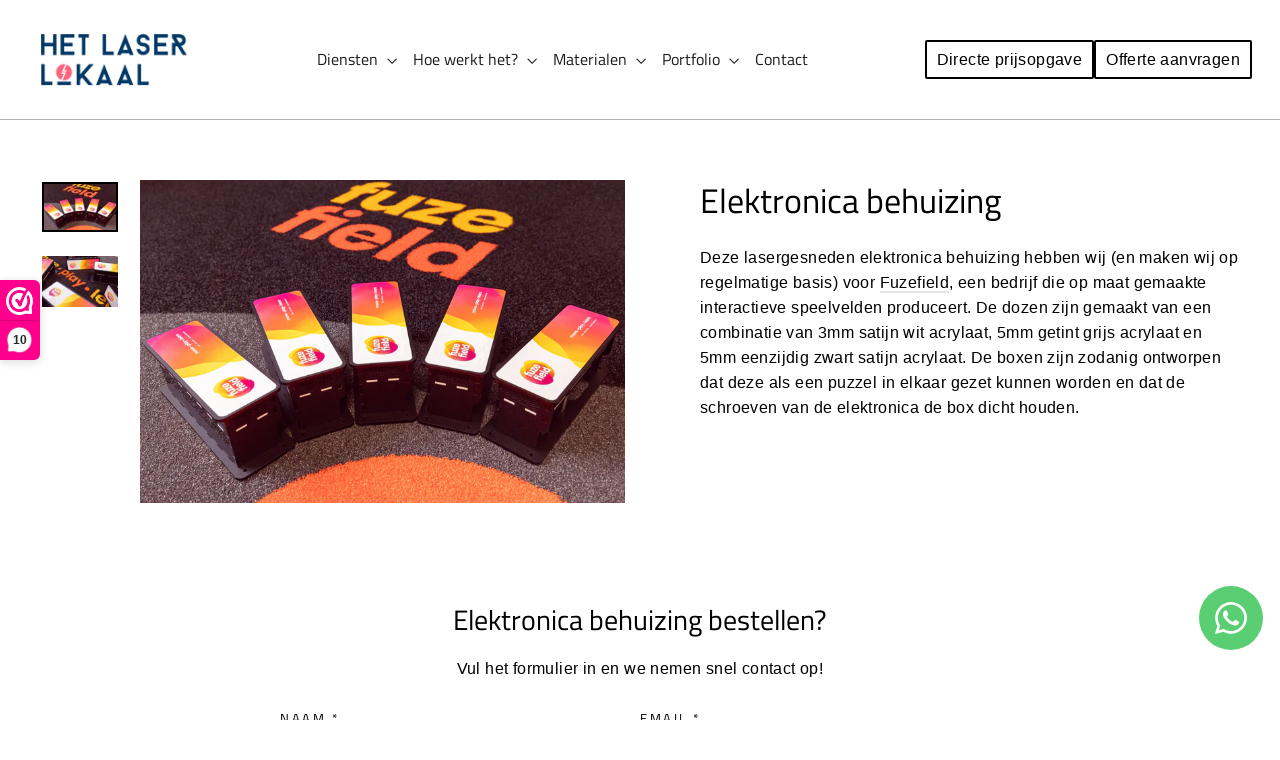

--- FILE ---
content_type: text/html; charset=utf-8
request_url: https://laserlokaal.nl/products/electronica-behuizing
body_size: 39551
content:
<!doctype html>
<html class="no-js" lang="nl" dir="ltr">
<head>


  

  <script>function vqIt(){return 'fe';}</script>
 <link rel='dns-prefetch' href='//t.visitorqueue.com' style='display: none !important;'/>
 <script>function vqTrackId(){return '4f6fe026-236a-4fdf-b1fc-48b63c6d3338';}
 (function(d, e) {
 var el = d.createElement(e);
 el.sa = function(an, av){this.setAttribute(an, av); return this;};
 el.sa('id', 'vq_tracking').sa('src', '//t.visitorqueue.com/p/tracking.min.js?id='+vqTrackId()).sa('async', 1).sa('data-id', vqTrackId());
 d.getElementsByTagName(e)[0].parentNode.appendChild(el);
 })(document, 'script');
 </script>
 <link rel='stylesheet' type='text/css' href="https://p.visitorqueue.com/styles/4f6fe026-236a-4fdf-b1fc-48b63c6d3338.css" id='vq_flick_styles'/>
 <script>function vqTrackPc(){return 1;}</script>
 <script>(function(d, e) {
 var el = d.createElement(e);
 el.sa = function(an, av){this.setAttribute(an, av); return this;};
 el.sa('id', 'vq_personalisation').sa('src', '//personalisation.visitorqueue.com/p/personalisation.min.js?id='+vqTrackId()).sa('async', 1).sa('data-id', vqTrackId());
 d.getElementsByTagName(e)[0].parentNode.appendChild(el);
 })(document, 'script');

   
 </script>
 
<meta name="google-site-verification" content="H6JoxTQhBi8ZSerESauI0UJLHkp-HXkPiMbiw0D1Wmk" />
  <script>
    
    initGTM();
    function initGTM() {
      (function(w,d,s,l,i){w[l]=w[l]||[];w[l].push({'gtm.start':
      new Date().getTime(),event:'gtm.js'});var f=d.getElementsByTagName(s)[0],
      j=d.createElement(s),dl=l!='dataLayer'?'&l='+l:'';j.async=true;j.src=
      'https://www.googletagmanager.com/gtm.js?id='+i+dl;f.parentNode.insertBefore(j,f);
      })(window,document,'script','dataLayer','GTM-NS9VTCHG');
    }










    function trackingConsentAccepted(){
      window.dataLayer.push({
        event:"consent_update",
        "ad_storage": "granted",
        "analytics_storage": "granted"
      })
      console.log("trackingConsentAccepted")
    }
    document.addEventListener('trackingConsentAccepted', () => {
      trackingConsentAccepted();
    });
  </script>
  

  
  <meta charset="utf-8">
  <meta http-equiv="X-UA-Compatible" content="IE=edge,chrome=1">
  <meta name="viewport" content="width=device-width,initial-scale=1">
  <meta name="theme-color" content="#111111">
  <link rel="canonical" href="https://laserlokaal.nl/products/electronica-behuizing">
  <link rel="preconnect" href="https://cdn.shopify.com" crossorigin>
  <link rel="preconnect" href="https://fonts.shopifycdn.com" crossorigin>
  <link rel="dns-prefetch" href="https://productreviews.shopifycdn.com">
  <link rel="dns-prefetch" href="https://ajax.googleapis.com">
  <link rel="dns-prefetch" href="https://maps.googleapis.com">
  <link rel="dns-prefetch" href="https://maps.gstatic.com"><link rel="shortcut icon" href="//laserlokaal.nl/cdn/shop/files/Artboard_1_01b29042-c0d1-4eb9-9150-3503011647b6_32x32.png?v=1613708375" type="image/png" /><title>Elektronica behuizing
&ndash; Het Laser Lokaal
</title>
<meta name="description" content="Deze lasergesneden elektronica behuizing hebben wij (en maken wij op regelmatige basis) voor Fuzefield, een bedrijf die op maat gemaakte interactieve speelvelden produceert. De dozen zijn gemaakt van een combinatie van 3mm satijn wit acrylaat, 5mm getint grijs acrylaat en 5mm eenzijdig zwart satijn acrylaat. De boxen z"><meta property="og:site_name" content="Het Laser Lokaal">
  <meta property="og:url" content="https://laserlokaal.nl/products/electronica-behuizing">
  <meta property="og:title" content="Elektronica behuizing">
  <meta property="og:type" content="product">
  <meta property="og:description" content="Deze lasergesneden elektronica behuizing hebben wij (en maken wij op regelmatige basis) voor Fuzefield, een bedrijf die op maat gemaakte interactieve speelvelden produceert. De dozen zijn gemaakt van een combinatie van 3mm satijn wit acrylaat, 5mm getint grijs acrylaat en 5mm eenzijdig zwart satijn acrylaat. De boxen z"><meta property="og:image" content="http://laserlokaal.nl/cdn/shop/products/elektronica-behuizing-586523.jpg?v=1660424906">
    <meta property="og:image:secure_url" content="https://laserlokaal.nl/cdn/shop/products/elektronica-behuizing-586523.jpg?v=1660424906">
    <meta property="og:image:width" content="5197">
    <meta property="og:image:height" content="3465"><meta name="twitter:site" content="@">
  <meta name="twitter:card" content="summary_large_image">
  <meta name="twitter:title" content="Elektronica behuizing">
  <meta name="twitter:description" content="Deze lasergesneden elektronica behuizing hebben wij (en maken wij op regelmatige basis) voor Fuzefield, een bedrijf die op maat gemaakte interactieve speelvelden produceert. De dozen zijn gemaakt van een combinatie van 3mm satijn wit acrylaat, 5mm getint grijs acrylaat en 5mm eenzijdig zwart satijn acrylaat. De boxen z">
<style data-shopify>@font-face {
  font-family: "Titillium Web";
  font-weight: 400;
  font-style: normal;
  font-display: swap;
  src: url("//laserlokaal.nl/cdn/fonts/titillium_web/titilliumweb_n4.dc3610b1c7b7eb152fc1ddefb77e83a0b84386b3.woff2") format("woff2"),
       url("//laserlokaal.nl/cdn/fonts/titillium_web/titilliumweb_n4.24dc69d5a89277f2854e112bddfd2c5420fd3973.woff") format("woff");
}

  

  
  
  
</style><link href="//laserlokaal.nl/cdn/shop/t/28/assets/theme.css?v=72744793455400480591748944572" rel="stylesheet" type="text/css" media="all" />
<style data-shopify>:root {
    --typeHeaderPrimary: "Titillium Web";
    --typeHeaderFallback: sans-serif;
    --typeHeaderSize: 34px;
    --typeHeaderWeight: 400;
    --typeHeaderLineHeight: 1.2;
    --typeHeaderSpacing: 0.0em;

    --typeBasePrimary:"system_ui";
    --typeBaseFallback:-apple-system, 'Segoe UI', Roboto, 'Helvetica Neue', 'Noto Sans', 'Liberation Sans', Arial, sans-serif, 'Apple Color Emoji', 'Segoe UI Emoji', 'Segoe UI Symbol', 'Noto Color Emoji';
    --typeBaseSize: 16px;
    --typeBaseWeight: 400;
    --typeBaseLineHeight: 1.6;
    --typeBaseSpacing: 0.025em;

    --iconWeight: 3px;
    --iconLinecaps: miter;
  }

  
.collection-hero__content:before,
  .hero__image-wrapper:before,
  .hero__media:before {
    background-image: linear-gradient(to bottom, rgba(0, 0, 0, 0.0) 0%, rgba(0, 0, 0, 0.0) 40%, rgba(0, 0, 0, 0.62) 100%);
  }

  .skrim__item-content .skrim__overlay:after {
    background-image: linear-gradient(to bottom, rgba(0, 0, 0, 0.0) 30%, rgba(0, 0, 0, 0.62) 100%);
  }

  .placeholder-content {
    background-image: linear-gradient(100deg, #ffffff 40%, #f7f7f7 63%, #ffffff 79%);
  }</style><script>
    document.documentElement.className = document.documentElement.className.replace('no-js', 'js');

    window.theme = window.theme || {};
    theme.routes = {
      home: "/",
      cart: "/cart.js",
      cartPage: "/cart",
      cartAdd: "/cart/add.js",
      cartChange: "/cart/change.js",
      search: "/search",
      predictiveSearch: "/search/suggest"
    };

    theme.strings = {
      soldOut: "",
      unavailable: "",
      inStockLabel: "",
      oneStockLabel: "",
      otherStockLabel: "",
      willNotShipUntil: "",
      willBeInStockAfter: "",
      waitingForStock: "",
      cartSavings: "",
      cartEmpty: "",
      cartTermsConfirmation: "",
      searchCollections: "",
      searchPages: "",
      searchArticles: "",
      maxQuantity: ""
    };
    theme.settings = {
      cartType: "page",
      isCustomerTemplate: false,
      moneyFormat: "\u003cspan class=hidden\u003e€{{amount_with_comma_separator}}\u003c\/span\u003e",
      predictiveSearch: false,
      predictiveSearchType: null,
      quickView: false,
      themeName: 'Motion',
      themeVersion: "10.4.1"
    };

  
  </script>

    <script>window.performance && window.performance.mark && window.performance.mark('shopify.content_for_header.start');</script><meta name="google-site-verification" content="cRJPm4h8LWun-VbRYEPOwRNWR2IcYfuzAyNdKoygM9Y">
<meta id="shopify-digital-wallet" name="shopify-digital-wallet" content="/2520580194/digital_wallets/dialog">
<link rel="alternate" hreflang="x-default" href="https://laserlokaal.nl/products/electronica-behuizing">
<link rel="alternate" hreflang="nl" href="https://laserlokaal.nl/products/electronica-behuizing">
<link rel="alternate" hreflang="en" href="https://laserlokaal.nl/en/products/electronics-housing">
<link rel="alternate" type="application/json+oembed" href="https://laserlokaal.nl/products/electronica-behuizing.oembed">
<script async="async" src="/checkouts/internal/preloads.js?locale=nl-NL"></script>
<script id="shopify-features" type="application/json">{"accessToken":"093832e1efcd9885526fb195d1de6e7f","betas":["rich-media-storefront-analytics"],"domain":"laserlokaal.nl","predictiveSearch":true,"shopId":2520580194,"locale":"nl"}</script>
<script>var Shopify = Shopify || {};
Shopify.shop = "laserlokaal.myshopify.com";
Shopify.locale = "nl";
Shopify.currency = {"active":"EUR","rate":"1.0"};
Shopify.country = "NL";
Shopify.theme = {"name":"3.6.2025","id":183948083547,"schema_name":"Motion","schema_version":"10.4.1","theme_store_id":847,"role":"main"};
Shopify.theme.handle = "null";
Shopify.theme.style = {"id":null,"handle":null};
Shopify.cdnHost = "laserlokaal.nl/cdn";
Shopify.routes = Shopify.routes || {};
Shopify.routes.root = "/";</script>
<script type="module">!function(o){(o.Shopify=o.Shopify||{}).modules=!0}(window);</script>
<script>!function(o){function n(){var o=[];function n(){o.push(Array.prototype.slice.apply(arguments))}return n.q=o,n}var t=o.Shopify=o.Shopify||{};t.loadFeatures=n(),t.autoloadFeatures=n()}(window);</script>
<script id="shop-js-analytics" type="application/json">{"pageType":"product"}</script>
<script defer="defer" async type="module" src="//laserlokaal.nl/cdn/shopifycloud/shop-js/modules/v2/client.init-shop-cart-sync_temwk-5i.nl.esm.js"></script>
<script defer="defer" async type="module" src="//laserlokaal.nl/cdn/shopifycloud/shop-js/modules/v2/chunk.common_CCZ-xm-Q.esm.js"></script>
<script type="module">
  await import("//laserlokaal.nl/cdn/shopifycloud/shop-js/modules/v2/client.init-shop-cart-sync_temwk-5i.nl.esm.js");
await import("//laserlokaal.nl/cdn/shopifycloud/shop-js/modules/v2/chunk.common_CCZ-xm-Q.esm.js");

  window.Shopify.SignInWithShop?.initShopCartSync?.({"fedCMEnabled":true,"windoidEnabled":true});

</script>
<script>(function() {
  var isLoaded = false;
  function asyncLoad() {
    if (isLoaded) return;
    isLoaded = true;
    var urls = ["https:\/\/image-optimizer.salessquad.co.uk\/scripts\/tiny_img_not_found_notifier_463aedd7c92a6ffc96e87bd11ff1b9bd.js?shop=laserlokaal.myshopify.com"];
    for (var i = 0; i < urls.length; i++) {
      var s = document.createElement('script');
      s.type = 'text/javascript';
      s.async = true;
      s.src = urls[i];
      var x = document.getElementsByTagName('script')[0];
      x.parentNode.insertBefore(s, x);
    }
  };
  if(window.attachEvent) {
    window.attachEvent('onload', asyncLoad);
  } else {
    window.addEventListener('load', asyncLoad, false);
  }
})();</script>
<script id="__st">var __st={"a":2520580194,"offset":3600,"reqid":"05cc3799-3813-4409-8f96-7893b2b328db-1768960859","pageurl":"laserlokaal.nl\/products\/electronica-behuizing","u":"925682ff80bd","p":"product","rtyp":"product","rid":7490483716249};</script>
<script>window.ShopifyPaypalV4VisibilityTracking = true;</script>
<script id="captcha-bootstrap">!function(){'use strict';const t='contact',e='account',n='new_comment',o=[[t,t],['blogs',n],['comments',n],[t,'customer']],c=[[e,'customer_login'],[e,'guest_login'],[e,'recover_customer_password'],[e,'create_customer']],r=t=>t.map((([t,e])=>`form[action*='/${t}']:not([data-nocaptcha='true']) input[name='form_type'][value='${e}']`)).join(','),a=t=>()=>t?[...document.querySelectorAll(t)].map((t=>t.form)):[];function s(){const t=[...o],e=r(t);return a(e)}const i='password',u='form_key',d=['recaptcha-v3-token','g-recaptcha-response','h-captcha-response',i],f=()=>{try{return window.sessionStorage}catch{return}},m='__shopify_v',_=t=>t.elements[u];function p(t,e,n=!1){try{const o=window.sessionStorage,c=JSON.parse(o.getItem(e)),{data:r}=function(t){const{data:e,action:n}=t;return t[m]||n?{data:e,action:n}:{data:t,action:n}}(c);for(const[e,n]of Object.entries(r))t.elements[e]&&(t.elements[e].value=n);n&&o.removeItem(e)}catch(o){console.error('form repopulation failed',{error:o})}}const l='form_type',E='cptcha';function T(t){t.dataset[E]=!0}const w=window,h=w.document,L='Shopify',v='ce_forms',y='captcha';let A=!1;((t,e)=>{const n=(g='f06e6c50-85a8-45c8-87d0-21a2b65856fe',I='https://cdn.shopify.com/shopifycloud/storefront-forms-hcaptcha/ce_storefront_forms_captcha_hcaptcha.v1.5.2.iife.js',D={infoText:'Beschermd door hCaptcha',privacyText:'Privacy',termsText:'Voorwaarden'},(t,e,n)=>{const o=w[L][v],c=o.bindForm;if(c)return c(t,g,e,D).then(n);var r;o.q.push([[t,g,e,D],n]),r=I,A||(h.body.append(Object.assign(h.createElement('script'),{id:'captcha-provider',async:!0,src:r})),A=!0)});var g,I,D;w[L]=w[L]||{},w[L][v]=w[L][v]||{},w[L][v].q=[],w[L][y]=w[L][y]||{},w[L][y].protect=function(t,e){n(t,void 0,e),T(t)},Object.freeze(w[L][y]),function(t,e,n,w,h,L){const[v,y,A,g]=function(t,e,n){const i=e?o:[],u=t?c:[],d=[...i,...u],f=r(d),m=r(i),_=r(d.filter((([t,e])=>n.includes(e))));return[a(f),a(m),a(_),s()]}(w,h,L),I=t=>{const e=t.target;return e instanceof HTMLFormElement?e:e&&e.form},D=t=>v().includes(t);t.addEventListener('submit',(t=>{const e=I(t);if(!e)return;const n=D(e)&&!e.dataset.hcaptchaBound&&!e.dataset.recaptchaBound,o=_(e),c=g().includes(e)&&(!o||!o.value);(n||c)&&t.preventDefault(),c&&!n&&(function(t){try{if(!f())return;!function(t){const e=f();if(!e)return;const n=_(t);if(!n)return;const o=n.value;o&&e.removeItem(o)}(t);const e=Array.from(Array(32),(()=>Math.random().toString(36)[2])).join('');!function(t,e){_(t)||t.append(Object.assign(document.createElement('input'),{type:'hidden',name:u})),t.elements[u].value=e}(t,e),function(t,e){const n=f();if(!n)return;const o=[...t.querySelectorAll(`input[type='${i}']`)].map((({name:t})=>t)),c=[...d,...o],r={};for(const[a,s]of new FormData(t).entries())c.includes(a)||(r[a]=s);n.setItem(e,JSON.stringify({[m]:1,action:t.action,data:r}))}(t,e)}catch(e){console.error('failed to persist form',e)}}(e),e.submit())}));const S=(t,e)=>{t&&!t.dataset[E]&&(n(t,e.some((e=>e===t))),T(t))};for(const o of['focusin','change'])t.addEventListener(o,(t=>{const e=I(t);D(e)&&S(e,y())}));const B=e.get('form_key'),M=e.get(l),P=B&&M;t.addEventListener('DOMContentLoaded',(()=>{const t=y();if(P)for(const e of t)e.elements[l].value===M&&p(e,B);[...new Set([...A(),...v().filter((t=>'true'===t.dataset.shopifyCaptcha))])].forEach((e=>S(e,t)))}))}(h,new URLSearchParams(w.location.search),n,t,e,['guest_login'])})(!0,!0)}();</script>
<script integrity="sha256-4kQ18oKyAcykRKYeNunJcIwy7WH5gtpwJnB7kiuLZ1E=" data-source-attribution="shopify.loadfeatures" defer="defer" src="//laserlokaal.nl/cdn/shopifycloud/storefront/assets/storefront/load_feature-a0a9edcb.js" crossorigin="anonymous"></script>
<script data-source-attribution="shopify.dynamic_checkout.dynamic.init">var Shopify=Shopify||{};Shopify.PaymentButton=Shopify.PaymentButton||{isStorefrontPortableWallets:!0,init:function(){window.Shopify.PaymentButton.init=function(){};var t=document.createElement("script");t.src="https://laserlokaal.nl/cdn/shopifycloud/portable-wallets/latest/portable-wallets.nl.js",t.type="module",document.head.appendChild(t)}};
</script>
<script data-source-attribution="shopify.dynamic_checkout.buyer_consent">
  function portableWalletsHideBuyerConsent(e){var t=document.getElementById("shopify-buyer-consent"),n=document.getElementById("shopify-subscription-policy-button");t&&n&&(t.classList.add("hidden"),t.setAttribute("aria-hidden","true"),n.removeEventListener("click",e))}function portableWalletsShowBuyerConsent(e){var t=document.getElementById("shopify-buyer-consent"),n=document.getElementById("shopify-subscription-policy-button");t&&n&&(t.classList.remove("hidden"),t.removeAttribute("aria-hidden"),n.addEventListener("click",e))}window.Shopify?.PaymentButton&&(window.Shopify.PaymentButton.hideBuyerConsent=portableWalletsHideBuyerConsent,window.Shopify.PaymentButton.showBuyerConsent=portableWalletsShowBuyerConsent);
</script>
<script data-source-attribution="shopify.dynamic_checkout.cart.bootstrap">document.addEventListener("DOMContentLoaded",(function(){function t(){return document.querySelector("shopify-accelerated-checkout-cart, shopify-accelerated-checkout")}if(t())Shopify.PaymentButton.init();else{new MutationObserver((function(e,n){t()&&(Shopify.PaymentButton.init(),n.disconnect())})).observe(document.body,{childList:!0,subtree:!0})}}));
</script>

<script>window.performance && window.performance.mark && window.performance.mark('shopify.content_for_header.end');</script>

  <script src="//laserlokaal.nl/cdn/shop/t/28/assets/vendor-scripts-v14.js" defer="defer"></script><script src="//laserlokaal.nl/cdn/shop/t/28/assets/theme.js?v=7651693481908912771748944543" defer="defer"></script>
<!-- BEGIN app block: shopify://apps/whatsapp-button/blocks/app-embed-block/96d80a63-e860-4262-a001-8b82ac4d00e6 --><script>
    (function() {
        function asyncLoad() {
            var url = 'https://whatsapp-button.eazeapps.io/api/buttonInstallation/scriptTag?shopId=27502&v=1758649120';
            var s = document.createElement('script');
            s.type = 'text/javascript';
            s.async = true;
            s.src = url;
            var x = document.getElementsByTagName('script')[0];
            x.parentNode.insertBefore(s, x);
        };
        if(window.attachEvent) {
            window.attachEvent('onload', asyncLoad);
        } else {
            window.addEventListener('load', asyncLoad, false);
        }
    })();
</script>

<!-- END app block --><!-- BEGIN app block: shopify://apps/smart-filter-search/blocks/app-embed/5cc1944c-3014-4a2a-af40-7d65abc0ef73 --><link href="https://cdn.shopify.com/extensions/019bda53-6957-7964-825d-c11097450731/smart-product-filters-611/assets/globo.filter.min.js" as="script" rel="preload">
<link rel="preconnect" href="https://filter-eu9.globo.io" crossorigin>
<link rel="dns-prefetch" href="https://filter-eu9.globo.io"><link rel="stylesheet" href="https://cdn.shopify.com/extensions/019bda53-6957-7964-825d-c11097450731/smart-product-filters-611/assets/globo.search.css" media="print" onload="this.media='all'">

<meta id="search_terms_value" content="" />
<!-- BEGIN app snippet: global.variables --><script>
  window.shopCurrency = "EUR";
  window.shopCountry = "NL";
  window.shopLanguageCode = "nl";

  window.currentCurrency = "EUR";
  window.currentCountry = "NL";
  window.currentLanguageCode = "nl";

  window.shopCustomer = false

  window.useCustomTreeTemplate = true;
  window.useCustomProductTemplate = true;

  window.GloboFilterRequestOrigin = "https://laserlokaal.nl";
  window.GloboFilterShopifyDomain = "laserlokaal.myshopify.com";
  window.GloboFilterSFAT = "";
  window.GloboFilterSFApiVersion = "2025-04";
  window.GloboFilterProxyPath = "/apps/globofilters";
  window.GloboFilterRootUrl = "";
  window.GloboFilterTranslation = {"search":{"suggestions":"Suggestions","collections":"Collections","articles":"Blog Posts","pages":"Pages","product":"Product","products":"Products","view_all":"Search for","view_all_products":"View all products","not_found":"Sorry, nothing found for","product_not_found":"No products were found","no_result_keywords_suggestions_title":"Popular searches","no_result_products_suggestions_title":"However, You may like","zero_character_keywords_suggestions_title":"Suggestions","zero_character_popular_searches_title":"Popular searches","zero_character_products_suggestions_title":"Trending products"},"form":{"heading":"Search products","select":"-- Select --","search":"Search","submit":"Search","clear":"Clear"},"filter":{"filter_by":"Filter","clear_all":"Alles verwijderen","view":"View","clear":"Clear","in_stock":"In Stock","out_of_stock":"Out of Stock","ready_to_ship":"Ready to ship","search":"Search options","choose_values":"Choose values"},"sort":{"sort_by":"Sorteren","manually":"Featured","availability_in_stock_first":"Availability","relevance":"Relevance","best_selling":"Best Selling","alphabetically_a_z":"Alfabetisch, A-Z","alphabetically_z_a":"Alfabetisch, Z-A","price_low_to_high":"Price, low to high","price_high_to_low":"Price, high to low","date_new_to_old":"Date, new to old","date_old_to_new":"Date, old to new","inventory_low_to_high":"Inventory, low to high","inventory_high_to_low":"Inventory, high to low","sale_off":"% Sale off"},"product":{"add_to_cart":"Add to cart","unavailable":"Unavailable","sold_out":"Sold out","sale":"Sale","load_more":"Load more","limit":"Show","search":"Search products","no_results":"Sorry, there are no products in this collection"},"labels":{"630400":"Kleur","632029":"Materiaal","632030":"Dikte","632031":"Oppervlakte afwerking","632032":"Doorzichtigheid","632033":"Speciale eigenschappen","632044":"Kleur"}};
  window.isMultiCurrency =false;
  window.globoEmbedFilterAssetsUrl = 'https://cdn.shopify.com/extensions/019bda53-6957-7964-825d-c11097450731/smart-product-filters-611/assets/';
  window.assetsUrl = window.globoEmbedFilterAssetsUrl;
  window.GloboMoneyFormat = "<span class=hidden>€{{amount_with_comma_separator}}</span>";
</script><!-- END app snippet -->
<script type="text/javascript" hs-ignore data-ccm-injected>
document.getElementsByTagName('html')[0].classList.add('spf-filter-loading', 'spf-has-filter');
window.enabledEmbedFilter = true;
window.sortByRelevance = false;
window.moneyFormat = "<span class=hidden>€{{amount_with_comma_separator}}</span>";
window.GloboMoneyWithCurrencyFormat = "<span class=hidden>€{{amount_with_comma_separator}} EUR</span>";
window.filesUrl = '//laserlokaal.nl/cdn/shop/files/';
window.GloboThemesInfo ={"130492170393":{"id":130492170393,"name":"10.7.22 backup","theme_store_id":847,"theme_name":"Motion","theme_version":"7.0.3"},"168220885339":{"id":168220885339,"name":"Motion 12 mei 2024","theme_store_id":847,"theme_name":"Motion","theme_version":"10.4.1"},"168942960987":{"id":168942960987,"name":"Copy of Motion 12 mei 2024","theme_store_id":847,"theme_name":"Motion","theme_version":"10.4.1"},"175971893595":{"id":175971893595,"name":"nieuwe filter","theme_store_id":847,"theme_name":"Motion","theme_version":"10.4.1"}};



var GloboEmbedFilterConfig = {
api: {filterUrl: "https://filter-eu9.globo.io/filter",searchUrl: "https://filter-eu9.globo.io/search", url: "https://filter-eu9.globo.io"},
shop: {
name: "Het Laser Lokaal",
url: "https://laserlokaal.nl",
domain: "laserlokaal.myshopify.com",
locale: "nl",
cur_locale: "nl",
predictive_search_url: "/search/suggest",
country_code: "NL",
root_url: "",
cart_url: "/cart",
search_url: "/search",
cart_add_url: "/cart/add",
search_terms_value: "",
product_image: {width: 360, height: 504},
no_image_url: "https://cdn.shopify.com/s/images/themes/product-1.png",
swatches: [],
swatchConfig: {"enable":false},
enableRecommendation: false,
hideOneValue: false,
newUrlStruct: true,
newUrlForSEO: false,themeTranslation:null,redirects: [],
images: {},
settings: {"color_body_bg":"#ffffff","color_body_text":"#000000","color_borders":"#b4b4b4","color_button":"#111111","color_button_text":"#ffffff","color_sale_price":"#1c1d1d","color_sale_tag":"#1c1d1d","color_sale_tag_text":"#ffffff","color_cart_dot":"#ff4f33","color_header":"#ffffff","color_header_text":"#1c1d1d","color_announcement":"#1c1d1d","color_announcement_text":"#ffffff","color_footer":"#accafc","color_footer_text":"#000000","color_drawer_background":"#ffffff","color_drawer_text":"#000000","color_drawer_border":"#e8e8e1","color_drawer_button":"#111111","color_drawer_button_text":"#ffffff","color_modal_overlays":"#000000","color_image_text":"#ffffff","color_image_2":"#000000","color_image_2_opacity":0,"color_image_1":"#000000","color_image_1_opacity":62,"color_small_image_bg":"#ffffff","color_large_image_bg":"#111111","type_header_font_family":{"error":"json not allowed for this object"},"type_header_spacing":"0","type_header_base_size":34,"type_header_line_height":1.2,"type_header_capitalize":false,"type_header_accent_transform":true,"type_headers_align_text":true,"type_base_font_family":{"error":"json not allowed for this object"},"type_base_spacing":"25","type_base_size":16,"type_base_line_height":1.6,"type_base_accent_transform":true,"type_navigation_size":16,"type_navigation_style":true,"icon_weight":"3px","icon_linecaps":"miter","animate_page_transitions":false,"animate_page_transition_style":"page-slide-reveal-down","animate_sections":false,"animate_sections_background_style":"zoom-fade","animate_sections_text_style":"rise-up","animate_images":false,"animate_images_style":"fade-in","animate_buttons":false,"animate_underlines":true,"vendor_enable":false,"product_save_amount":false,"product_save_type":"dollar","product_grid_image_size":"square","product_grid_image_fill":true,"product_hover_image":false,"quick_shop_enable":false,"quick_shop_text":"Quick view","enable_swatches":false,"enable_product_reviews":false,"cart_type":"page","cart_icon":"bag-minimal","cart_additional_buttons":false,"cart_notes_enable":false,"cart_terms_conditions_enable":false,"social_facebook_link":"https:\/\/www.facebook.com\/laserlokaal","social_twitter_link":"","social_pinterest_link":"","social_instagram_link":"https:\/\/www.instagram.com\/laserlokaal\/","social_snapchat_link":"","social_tiktok_link":"","social_tumblr_link":"","social_linkedin_link":"https:\/\/www.linkedin.com\/company\/het-laser-lokaal","social_youtube_link":"","social_vimeo_link":"","share_facebook":false,"share_twitter":false,"share_pinterest":false,"favicon":"\/\/laserlokaal.nl\/cdn\/shop\/files\/Artboard_1_01b29042-c0d1-4eb9-9150-3503011647b6.png?v=1613708375","search_enable":false,"predictive_search_enabled":false,"show_breadcrumbs":false,"show_breadcrumbs_collection_link":false,"text_direction":"ltr","checkout_header_image":null,"checkout_logo_image":null,"checkout_logo_position":"left","checkout_logo_size":"medium","checkout_body_background_image":null,"checkout_body_background_color":"#ffffff","checkout_input_background_color_mode":"white","checkout_sidebar_background_image":null,"checkout_sidebar_background_color":"#fafafa","checkout_heading_font":"Helvetica Neue","checkout_body_font":"Helvetica Neue","checkout_accent_color":"#111111","checkout_button_color":"#111111","checkout_error_color":"#ff6d6d","color_image_bg":"#000000","color_input":"#ffffff","checkout_banner_background_color":"#ffffff","checkout_call_to_action_color":"#a26b25","checkout_use_header_image":false,"customer_layout":"customer_area"},
gridSettings: {"layout":"theme","useCustomTemplate":true,"useCustomTreeTemplate":true,"skin":3,"limits":[],"productsPerPage":30,"sorts":["title-descending","title-ascending"],"noImageUrl":"https:\/\/cdn.shopify.com\/s\/images\/themes\/product-1.png","imageWidth":"360","imageHeight":"504","imageRatio":140,"imageSize":"360_504","alignment":"left","hideOneValue":false,"elements":["saleLabel"],"saleLabelClass":" sale-text","saleMode":3,"gridItemClass":"spf-col-xl-3 spf-col-lg-3 spf-col-md-3 spf-col-sm-6 spf-col-6","swatchClass":"","swatchConfig":{"enable":false},"variant_redirect":true,"showSelectedVariantInfo":true},
home_filter: false,
page: "product",
sorts: ["title-descending","title-ascending"],
limits: [],
cache: true,
layout: "theme",
marketTaxInclusion: false,
priceTaxesIncluded: true,
customerTaxesIncluded: true,
useCustomTemplate: true,
hasQuickviewTemplate: false
},
analytic: {"enableViewProductAnalytic":true,"enableSearchAnalytic":true,"enableFilterAnalytic":true,"enableATCAnalytic":false},
taxes: [],
special_countries: null,
adjustments: false,
year_make_model: {
id: 0,
prefix: "gff_",
heading: "",
showSearchInput: false,
showClearAllBtn: false
},
filter: {
id:0,
prefix: "gf_",
layout: 1,
useThemeFilterCss: false,
sublayout: 1,
showCount: false,
showRefine: true,
refineSettings: {"style":"rounded","positions":["sidebar_desktop","sidebar_mobile"],"color":"#000000","iconColor":"#959595","bgColor":"#E8E8E8"},
isLoadMore: 1,
filter_on_search_page: false
},
search:{
enable: true,
zero_character_suggestion: false,
pages_suggestion: {enable:false,limit:5},
keywords_suggestion: {enable:true,limit:10},
articles_suggestion: {enable:false,limit:5},
layout: 1,
product_list_layout: "grid",
elements: ["vendor","price"]
},
collection: {
id:0,
handle:'',
sort: "title-ascending",
vendor: null,
tags: null,
type: null,
term: document.getElementById("search_terms_value") != null ? document.getElementById("search_terms_value").content : "",
limit: 30,
settings: {"130492170393":{"collection_image_enable":false,"collection_image_height":550,"parallax":false,"description_position":"top","collection_subnav_style":"none","collection_tags_style":"inline","collection_sort_enable":false,"per_row":5,"mobile_flush_grid":false},"175971893595":{"collection_image_enable":false,"collection_image_height":350,"parallax":false,"parallax_direction":"top","enable_sidebar":false,"collapsed":false,"enable_color_swatches":false,"enable_swatch_labels":false,"enable_sort":false}},
products_count: 0,
enableCollectionSearch: false,
displayTotalProducts: false,
excludeTags:null,
showSelectedVariantInfo: true
},
selector: {products: ""}
}
</script>
<script>
try {} catch (error) {}
</script>
<script src="https://cdn.shopify.com/extensions/019bda53-6957-7964-825d-c11097450731/smart-product-filters-611/assets/globo.filter.themes.min.js" defer></script><style>.gf-block-title h3, 
.gf-block-title .h3,
.gf-form-input-inner label {
  font-size: 14px !important;
  color: #3a3a3a !important;
  text-transform: uppercase !important;
  font-weight: 500 !important;
}
.gf-option-block .gf-btn-show-more{
  font-size: 18px !important;
  text-transform: none !important;
  font-weight: normal !important;
}
.gf-option-block ul li a, 
.gf-option-block ul li button, 
.gf-option-block ul li a span.gf-count,
.gf-option-block ul li button span.gf-count,
.gf-clear, 
.gf-clear-all, 
.selected-item.gf-option-label a,
.gf-form-input-inner select,
.gf-refine-toggle{
  font-size: 18px !important;
  color: #000000 !important;
  text-transform: none !important;
  font-weight: normal !important;
}

.gf-refine-toggle-mobile,
.gf-form-button-group button {
  font-size: 14px !important;
  text-transform: none !important;
  font-weight: normal !important;
  color: #3a3a3a !important;
  border: 1px solid #bfbfbf !important;
  background: #ffffff !important;
}
.gf-option-block-box-rectangle.gf-option-block ul li.gf-box-rectangle a,
.gf-option-block-box-rectangle.gf-option-block ul li.gf-box-rectangle button {
  border-color: #000000 !important;
}
.gf-option-block-box-rectangle.gf-option-block ul li.gf-box-rectangle a.checked,
.gf-option-block-box-rectangle.gf-option-block ul li.gf-box-rectangle button.checked{
  color: #fff !important;
  background-color: #000000 !important;
}
@media (min-width: 768px) {
  .gf-option-block-box-rectangle.gf-option-block ul li.gf-box-rectangle button:hover,
  .gf-option-block-box-rectangle.gf-option-block ul li.gf-box-rectangle a:hover {
    color: #fff !important;
    background-color: #000000 !important;	
  }
}
.gf-option-block.gf-option-block-select select {
  color: #000000 !important;
}

#gf-form.loaded, .gf-YMM-forms.loaded {
  background: #FFFFFF !important;
}
#gf-form h2, .gf-YMM-forms h2 {
  color: #3a3a3a !important;
}
#gf-form label, .gf-YMM-forms label{
  color: #3a3a3a !important;
}
.gf-form-input-wrapper select, 
.gf-form-input-wrapper input{
  border: 1px solid #DEDEDE !important;
  background-color: #FFFFFF !important;
  border-radius: 0px !important;
}
#gf-form .gf-form-button-group button, .gf-YMM-forms .gf-form-button-group button{
  color: #FFFFFF !important;
  background: #3a3a3a !important;
  border-radius: 0px !important;
}

.spf-product-card.spf-product-card__template-3 .spf-product__info.hover{
  background: #FFFFFF;
}
a.spf-product-card__image-wrapper{
  padding-top: 100%;
}
.h4.spf-product-card__title a{
  color: #333333;
  font-size: 20px;
   font-family: inherit;     font-style: normal;
  text-transform: none;
}
.h4.spf-product-card__title a:hover{
  color: #000000;
}
.spf-product-card button.spf-product__form-btn-addtocart{
  font-size: 14px;
   font-family: inherit;   font-weight: normal;   font-style: normal;   text-transform: none;
}
.spf-product-card button.spf-product__form-btn-addtocart,
.spf-product-card.spf-product-card__template-4 a.open-quick-view,
.spf-product-card.spf-product-card__template-5 a.open-quick-view,
#gfqv-btn{
  color: #FFFFFF !important;
  border: 1px solid #333333 !important;
  background: #333333 !important;
}
.spf-product-card button.spf-product__form-btn-addtocart:hover,
.spf-product-card.spf-product-card__template-4 a.open-quick-view:hover,
.spf-product-card.spf-product-card__template-5 a.open-quick-view:hover{
  color: #FFFFFF !important;
  border: 1px solid #000000 !important;
  background: #000000 !important;
}
span.spf-product__label.spf-product__label-soldout{
  color: #ffffff;
  background: #989898;
}
span.spf-product__label.spf-product__label-sale{
  color: #F0F0F0;
  background: #d21625;
}
.spf-product-card__vendor a{
  color: #969595;
  font-size: 13px;
   font-family: inherit;   font-weight: normal;   font-style: normal; }
.spf-product-card__vendor a:hover{
  color: #969595;
}
.spf-product-card__price-wrapper{
  font-size: 14px;
}
.spf-image-ratio{
  padding-top:100% !important;
}
.spf-product-card__oldprice,
.spf-product-card__saleprice,
.spf-product-card__price,
.gfqv-product-card__oldprice,
.gfqv-product-card__saleprice,
.gfqv-product-card__price
{
  font-size: 14px;
   font-family: inherit;   font-weight: normal;   font-style: normal; }

span.spf-product-card__price, span.gfqv-product-card__price{
  color: #141414;
}
span.spf-product-card__oldprice, span.gfqv-product-card__oldprice{
  color: #969595;
}
span.spf-product-card__saleprice, span.gfqv-product-card__saleprice{
  color: #d21625;
}
</style><script type="text/javascript">
      window.addEventListener('globoFilterRenderCompleted', function () {
        try {
          if($('.modal--quick-shop').length) {
            $('.modal--quick-shop').appendTo('#CollectionSection');
          }
        } catch (error) {}
        if(typeof theme != 'undefined' && typeof theme.initQuickShop != 'undefined') {
          theme.initQuickShop();
        }
      });
      </script>    
    
  

<script type="text/javascript">
      window.addEventListener('globoFilterRenderCompleted', function () {
        try {
          if($('.modal--quick-shop').length) {
            $('.modal--quick-shop').appendTo('#CollectionSection');
          }
        } catch (error) {}
        if(typeof theme != 'undefined' && typeof theme.initQuickShop != 'undefined') {
          theme.initQuickShop();
        }
      });
      </script>    
    
  

<style></style><script></script><script>
  const productGrid = document.querySelector('[data-globo-filter-items]')
  if(productGrid){
    if( productGrid.id ){
      productGrid.setAttribute('old-id', productGrid.id)
    }
    productGrid.id = 'gf-products';
  }
</script>
<script>if(window.AVADA_SPEED_WHITELIST){const spfs_w = new RegExp("smart-product-filter-search", 'i'); if(Array.isArray(window.AVADA_SPEED_WHITELIST)){window.AVADA_SPEED_WHITELIST.push(spfs_w);}else{window.AVADA_SPEED_WHITELIST = [spfs_w];}} </script><!-- END app block --><!-- BEGIN app block: shopify://apps/transcy/blocks/switcher_embed_block/bce4f1c0-c18c-43b0-b0b2-a1aefaa44573 --><!-- BEGIN app snippet: fa_translate_core --><script>
    (function () {
        console.log("transcy ignore convert TC value",typeof transcy_ignoreConvertPrice != "undefined");
        
        function addMoneyTag(mutations, observer) {
            let currencyCookie = getCookieCore("transcy_currency");
            
            let shopifyCurrencyRegex = buildXPathQuery(
                window.ShopifyTC.shopifyCurrency.price_currency
            );
            let currencyRegex = buildCurrencyRegex(window.ShopifyTC.shopifyCurrency.price_currency)
            let tempTranscy = document.evaluate(shopifyCurrencyRegex, document, null, XPathResult.ORDERED_NODE_SNAPSHOT_TYPE, null);
            for (let iTranscy = 0; iTranscy < tempTranscy.snapshotLength; iTranscy++) {
                let elTranscy = tempTranscy.snapshotItem(iTranscy);
                if (elTranscy.innerHTML &&
                !elTranscy.classList.contains('transcy-money') && (typeof transcy_ignoreConvertPrice == "undefined" ||
                !transcy_ignoreConvertPrice?.some(className => elTranscy.classList?.contains(className))) && elTranscy?.childNodes?.length == 1) {
                    if (!window.ShopifyTC?.shopifyCurrency?.price_currency || currencyCookie == window.ShopifyTC?.currency?.active || !currencyCookie) {
                        addClassIfNotExists(elTranscy, 'notranslate');
                        continue;
                    }

                    elTranscy.classList.add('transcy-money');
                    let innerHTML = replaceMatches(elTranscy?.textContent, currencyRegex);
                    elTranscy.innerHTML = innerHTML;
                    if (!innerHTML.includes("tc-money")) {
                        addClassIfNotExists(elTranscy, 'notranslate');
                    }
                } 
                if (elTranscy.classList.contains('transcy-money') && !elTranscy?.innerHTML?.includes("tc-money")) {
                    addClassIfNotExists(elTranscy, 'notranslate');
                }
            }
        }
    
        function logChangesTranscy(mutations, observer) {
            const xpathQuery = `
                //*[text()[contains(.,"•tc")]] |
                //*[text()[contains(.,"tc")]] |
                //*[text()[contains(.,"transcy")]] |
                //textarea[@placeholder[contains(.,"transcy")]] |
                //textarea[@placeholder[contains(.,"tc")]] |
                //select[@placeholder[contains(.,"transcy")]] |
                //select[@placeholder[contains(.,"tc")]] |
                //input[@placeholder[contains(.,"tc")]] |
                //input[@value[contains(.,"tc")]] |
                //input[@value[contains(.,"transcy")]] |
                //*[text()[contains(.,"TC")]] |
                //textarea[@placeholder[contains(.,"TC")]] |
                //select[@placeholder[contains(.,"TC")]] |
                //input[@placeholder[contains(.,"TC")]] |
                //input[@value[contains(.,"TC")]]
            `;
            let tempTranscy = document.evaluate(xpathQuery, document, null, XPathResult.ORDERED_NODE_SNAPSHOT_TYPE, null);
            for (let iTranscy = 0; iTranscy < tempTranscy.snapshotLength; iTranscy++) {
                let elTranscy = tempTranscy.snapshotItem(iTranscy);
                let innerHtmlTranscy = elTranscy?.innerHTML ? elTranscy.innerHTML : "";
                if (innerHtmlTranscy && !["SCRIPT", "LINK", "STYLE"].includes(elTranscy.nodeName)) {
                    const textToReplace = [
                        '&lt;•tc&gt;', '&lt;/•tc&gt;', '&lt;tc&gt;', '&lt;/tc&gt;',
                        '&lt;transcy&gt;', '&lt;/transcy&gt;', '&amp;lt;tc&amp;gt;',
                        '&amp;lt;/tc&amp;gt;', '&lt;TRANSCY&gt;', '&lt;/TRANSCY&gt;',
                        '&lt;TC&gt;', '&lt;/TC&gt;'
                    ];
                    let containsTag = textToReplace.some(tag => innerHtmlTranscy.includes(tag));
                    if (containsTag) {
                        textToReplace.forEach(tag => {
                            innerHtmlTranscy = innerHtmlTranscy.replaceAll(tag, '');
                        });
                        elTranscy.innerHTML = innerHtmlTranscy;
                        elTranscy.setAttribute('translate', 'no');
                    }
    
                    const tagsToReplace = ['<•tc>', '</•tc>', '<tc>', '</tc>', '<transcy>', '</transcy>', '<TC>', '</TC>', '<TRANSCY>', '</TRANSCY>'];
                    if (tagsToReplace.some(tag => innerHtmlTranscy.includes(tag))) {
                        innerHtmlTranscy = innerHtmlTranscy.replace(/<(|\/)transcy>|<(|\/)tc>|<(|\/)•tc>/gi, "");
                        elTranscy.innerHTML = innerHtmlTranscy;
                        elTranscy.setAttribute('translate', 'no');
                    }
                }
                if (["INPUT"].includes(elTranscy.nodeName)) {
                    let valueInputTranscy = elTranscy.value.replaceAll("&lt;tc&gt;", "").replaceAll("&lt;/tc&gt;", "").replace(/<(|\/)transcy>|<(|\/)tc>/gi, "");
                    elTranscy.value = valueInputTranscy
                }
    
                if (["INPUT", "SELECT", "TEXTAREA"].includes(elTranscy.nodeName)) {
                    elTranscy.placeholder = elTranscy.placeholder.replaceAll("&lt;tc&gt;", "").replaceAll("&lt;/tc&gt;", "").replace(/<(|\/)transcy>|<(|\/)tc>/gi, "");
                }
            }
            addMoneyTag(mutations, observer)
        }
        const observerOptionsTranscy = {
            subtree: true,
            childList: true
        };
        const observerTranscy = new MutationObserver(logChangesTranscy);
        observerTranscy.observe(document.documentElement, observerOptionsTranscy);
    })();

    const addClassIfNotExists = (element, className) => {
        if (!element.classList.contains(className)) {
            element.classList.add(className);
        }
    };
    
    const replaceMatches = (content, currencyRegex) => {
        let arrCurrencies = content.match(currencyRegex);
    
        if (arrCurrencies?.length && content === arrCurrencies[0]) {
            return content;
        }
        return (
            arrCurrencies?.reduce((string, oldVal, index) => {
                const hasSpaceBefore = string.match(new RegExp(`\\s${oldVal}`));
                const hasSpaceAfter = string.match(new RegExp(`${oldVal}\\s`));
                let eleCurrencyConvert = `<tc-money translate="no">${arrCurrencies[index]}</tc-money>`;
                if (hasSpaceBefore) eleCurrencyConvert = ` ${eleCurrencyConvert}`;
                if (hasSpaceAfter) eleCurrencyConvert = `${eleCurrencyConvert} `;
                if (string.includes("tc-money")) {
                    return string;
                }
                return string?.replaceAll(oldVal, eleCurrencyConvert);
            }, content) || content
        );
        return result;
    };
    
    const unwrapCurrencySpan = (text) => {
        return text.replace(/<span[^>]*>(.*?)<\/span>/gi, "$1");
    };

    const getSymbolsAndCodes = (text)=>{
        let numberPattern = "\\d+(?:[.,]\\d+)*(?:[.,]\\d+)?(?:\\s?\\d+)?"; // Chỉ tối đa 1 khoảng trắng
        let textWithoutCurrencySpan = unwrapCurrencySpan(text);
        let symbolsAndCodes = textWithoutCurrencySpan
            .trim()
            .replace(new RegExp(numberPattern, "g"), "")
            .split(/\s+/) // Loại bỏ khoảng trắng dư thừa
            .filter((el) => el);

        if (!Array.isArray(symbolsAndCodes) || symbolsAndCodes.length === 0) {
            throw new Error("symbolsAndCodes must be a non-empty array.");
        }

        return symbolsAndCodes;
    }
    
    const buildCurrencyRegex = (text) => {
       let symbolsAndCodes = getSymbolsAndCodes(text)
       let patterns = createCurrencyRegex(symbolsAndCodes)

       return new RegExp(`(${patterns.join("|")})`, "g");
    };

    const createCurrencyRegex = (symbolsAndCodes)=>{
        const escape = (str) => str.replace(/[-/\\^$*+?.()|[\]{}]/g, "\\$&");
        const [s1, s2] = [escape(symbolsAndCodes[0]), escape(symbolsAndCodes[1] || "")];
        const space = "\\s?";
        const numberPattern = "\\d+(?:[.,]\\d+)*(?:[.,]\\d+)?(?:\\s?\\d+)?"; 
        const patterns = [];
        if (s1 && s2) {
            patterns.push(
                `${s1}${space}${numberPattern}${space}${s2}`,
                `${s2}${space}${numberPattern}${space}${s1}`,
                `${s2}${space}${s1}${space}${numberPattern}`,
                `${s1}${space}${s2}${space}${numberPattern}`
            );
        }
        if (s1) {
            patterns.push(`${s1}${space}${numberPattern}`);
            patterns.push(`${numberPattern}${space}${s1}`);
        }

        if (s2) {
            patterns.push(`${s2}${space}${numberPattern}`);
            patterns.push(`${numberPattern}${space}${s2}`);
        }
        return patterns;
    }
    
    const getCookieCore = function (name) {
        var nameEQ = name + "=";
        var ca = document.cookie.split(';');
        for (var i = 0; i < ca.length; i++) {
            var c = ca[i];
            while (c.charAt(0) == ' ') c = c.substring(1, c.length);
            if (c.indexOf(nameEQ) == 0) return c.substring(nameEQ.length, c.length);
        }
        return null;
    };
    
    const buildXPathQuery = (text) => {
        let numberPattern = "\\d+(?:[.,]\\d+)*"; // Bỏ `matches()`
        let symbolAndCodes = text.replace(/<span[^>]*>(.*?)<\/span>/gi, "$1")
            .trim()
            .replace(new RegExp(numberPattern, "g"), "")
            .split(" ")
            ?.filter((el) => el);
    
        if (!symbolAndCodes || !Array.isArray(symbolAndCodes) || symbolAndCodes.length === 0) {
            throw new Error("symbolAndCodes must be a non-empty array.");
        }
    
        // Escape ký tự đặc biệt trong XPath
        const escapeXPath = (str) => str.replace(/(["'])/g, "\\$1");
    
        // Danh sách thẻ HTML cần tìm
        const allowedTags = ["div", "span", "p", "strong", "b", "h1", "h2", "h3", "h4", "h5", "h6", "td", "li", "font", "dd", 'a', 'font', 's'];
    
        // Tạo điều kiện contains() cho từng symbol hoặc code
        const conditions = symbolAndCodes
            .map((symbol) =>
                `(contains(text(), "${escapeXPath(symbol)}") and (contains(text(), "0") or contains(text(), "1") or contains(text(), "2") or contains(text(), "3") or contains(text(), "4") or contains(text(), "5") or contains(text(), "6") or contains(text(), "7") or contains(text(), "8") or contains(text(), "9")) )`
            )
            .join(" or ");
    
        // Tạo XPath Query (Chỉ tìm trong các thẻ HTML, không tìm trong input)
        const xpathQuery = allowedTags
            .map((tag) => `//${tag}[${conditions}]`)
            .join(" | ");
    
        return xpathQuery;
    };
    
    window.ShopifyTC = {};
    ShopifyTC.shop = "laserlokaal.nl";
    ShopifyTC.locale = "nl";
    ShopifyTC.currency = {"active":"EUR", "rate":""};
    ShopifyTC.country = "NL";
    ShopifyTC.designMode = false;
    ShopifyTC.theme = {};
    ShopifyTC.cdnHost = "";
    ShopifyTC.routes = {};
    ShopifyTC.routes.root = "/";
    ShopifyTC.store_id = 2520580194;
    ShopifyTC.page_type = "product";
    ShopifyTC.resource_id = "";
    ShopifyTC.resource_description = "";
    ShopifyTC.market_id = 1125974169;
    switch (ShopifyTC.page_type) {
        case "product":
            ShopifyTC.resource_id = 7490483716249;
            ShopifyTC.resource_description = "Deze lasergesneden elektronica behuizing hebben wij (en maken wij op regelmatige basis) voor \u003ca href=\"https:\/\/fuzefield.nl\/\"\u003eFuzefield\u003c\/a\u003e, een bedrijf die op maat gemaakte interactieve speelvelden produceert. De dozen zijn gemaakt van een combinatie van 3mm satijn wit acrylaat, 5mm getint grijs acrylaat en 5mm eenzijdig zwart satijn acrylaat. De boxen zijn zodanig ontworpen dat deze als een puzzel in elkaar gezet kunnen worden en dat de schroeven van de elektronica de box dicht houden."
            break;
        case "article":
            ShopifyTC.resource_id = null;
            ShopifyTC.resource_description = null
            break;
        case "blog":
            ShopifyTC.resource_id = null;
            break;
        case "collection":
            ShopifyTC.resource_id = null;
            ShopifyTC.resource_description = null
            break;
        case "policy":
            ShopifyTC.resource_id = null;
            ShopifyTC.resource_description = null
            break;
        case "page":
            ShopifyTC.resource_id = null;
            ShopifyTC.resource_description = null
            break;
        default:
            break;
    }

    window.ShopifyTC.shopifyCurrency={
        "price": `0,01`,
        "price_currency": `<span class=hidden>€0,01 EUR</span>`,
        "currency": `EUR`
    }


    if(typeof(transcy_appEmbed) == 'undefined'){
        transcy_switcherVersion = "1758400483";
        transcy_productMediaVersion = "1749142470";
        transcy_collectionMediaVersion = "1749142470";
        transcy_otherMediaVersion = "1749142470";
        transcy_productId = "7490483716249";
        transcy_shopName = "Het Laser Lokaal";
        transcy_currenciesPaymentPublish = [];
        transcy_curencyDefault = "EUR";transcy_currenciesPaymentPublish.push("EUR");
        transcy_shopifyLocales = [{"shop_locale":{"locale":"nl","enabled":true,"primary":true,"published":true}},{"shop_locale":{"locale":"en","enabled":true,"primary":false,"published":true}}];
        transcy_moneyFormat = "<span class=hidden>€{{amount_with_comma_separator}}</span>";

        function domLoadedTranscy () {
            let cdnScriptTC = typeof(transcy_cdn) != 'undefined' ? (transcy_cdn+'/transcy.js') : "https://cdn.shopify.com/extensions/019bbfa6-be8b-7e64-b8d4-927a6591272a/transcy-294/assets/transcy.js";
            let cdnLinkTC = typeof(transcy_cdn) != 'undefined' ? (transcy_cdn+'/transcy.css') :  "https://cdn.shopify.com/extensions/019bbfa6-be8b-7e64-b8d4-927a6591272a/transcy-294/assets/transcy.css";
            let scriptTC = document.createElement('script');
            scriptTC.type = 'text/javascript';
            scriptTC.defer = true;
            scriptTC.src = cdnScriptTC;
            scriptTC.id = "transcy-script";
            document.head.appendChild(scriptTC);

            let linkTC = document.createElement('link');
            linkTC.rel = 'stylesheet'; 
            linkTC.type = 'text/css';
            linkTC.href = cdnLinkTC;
            linkTC.id = "transcy-style";
            document.head.appendChild(linkTC); 
        }


        if (document.readyState === 'interactive' || document.readyState === 'complete') {
            domLoadedTranscy();
        } else {
            document.addEventListener("DOMContentLoaded", function () {
                domLoadedTranscy();
            });
        }
    }
</script>
<!-- END app snippet -->


<!-- END app block --><!-- BEGIN app block: shopify://apps/pagefly-page-builder/blocks/app-embed/83e179f7-59a0-4589-8c66-c0dddf959200 -->

<!-- BEGIN app snippet: pagefly-cro-ab-testing-main -->







<script>
  ;(function () {
    const url = new URL(window.location)
    const viewParam = url.searchParams.get('view')
    if (viewParam && viewParam.includes('variant-pf-')) {
      url.searchParams.set('pf_v', viewParam)
      url.searchParams.delete('view')
      window.history.replaceState({}, '', url)
    }
  })()
</script>



<script type='module'>
  
  window.PAGEFLY_CRO = window.PAGEFLY_CRO || {}

  window.PAGEFLY_CRO['data_debug'] = {
    original_template_suffix: "inspiratie",
    allow_ab_test: false,
    ab_test_start_time: 0,
    ab_test_end_time: 0,
    today_date_time: 1768960859000,
  }
  window.PAGEFLY_CRO['GA4'] = { enabled: false}
</script>

<!-- END app snippet -->








  <script src='https://cdn.shopify.com/extensions/019bb4f9-aed6-78a3-be91-e9d44663e6bf/pagefly-page-builder-215/assets/pagefly-helper.js' defer='defer'></script>

  <script src='https://cdn.shopify.com/extensions/019bb4f9-aed6-78a3-be91-e9d44663e6bf/pagefly-page-builder-215/assets/pagefly-general-helper.js' defer='defer'></script>

  <script src='https://cdn.shopify.com/extensions/019bb4f9-aed6-78a3-be91-e9d44663e6bf/pagefly-page-builder-215/assets/pagefly-snap-slider.js' defer='defer'></script>

  <script src='https://cdn.shopify.com/extensions/019bb4f9-aed6-78a3-be91-e9d44663e6bf/pagefly-page-builder-215/assets/pagefly-slideshow-v3.js' defer='defer'></script>

  <script src='https://cdn.shopify.com/extensions/019bb4f9-aed6-78a3-be91-e9d44663e6bf/pagefly-page-builder-215/assets/pagefly-slideshow-v4.js' defer='defer'></script>

  <script src='https://cdn.shopify.com/extensions/019bb4f9-aed6-78a3-be91-e9d44663e6bf/pagefly-page-builder-215/assets/pagefly-glider.js' defer='defer'></script>

  <script src='https://cdn.shopify.com/extensions/019bb4f9-aed6-78a3-be91-e9d44663e6bf/pagefly-page-builder-215/assets/pagefly-slideshow-v1-v2.js' defer='defer'></script>

  <script src='https://cdn.shopify.com/extensions/019bb4f9-aed6-78a3-be91-e9d44663e6bf/pagefly-page-builder-215/assets/pagefly-product-media.js' defer='defer'></script>

  <script src='https://cdn.shopify.com/extensions/019bb4f9-aed6-78a3-be91-e9d44663e6bf/pagefly-page-builder-215/assets/pagefly-product.js' defer='defer'></script>


<script id='pagefly-helper-data' type='application/json'>
  {
    "page_optimization": {
      "assets_prefetching": false
    },
    "elements_asset_mapper": {
      "Accordion": "https://cdn.shopify.com/extensions/019bb4f9-aed6-78a3-be91-e9d44663e6bf/pagefly-page-builder-215/assets/pagefly-accordion.js",
      "Accordion3": "https://cdn.shopify.com/extensions/019bb4f9-aed6-78a3-be91-e9d44663e6bf/pagefly-page-builder-215/assets/pagefly-accordion3.js",
      "CountDown": "https://cdn.shopify.com/extensions/019bb4f9-aed6-78a3-be91-e9d44663e6bf/pagefly-page-builder-215/assets/pagefly-countdown.js",
      "GMap1": "https://cdn.shopify.com/extensions/019bb4f9-aed6-78a3-be91-e9d44663e6bf/pagefly-page-builder-215/assets/pagefly-gmap.js",
      "GMap2": "https://cdn.shopify.com/extensions/019bb4f9-aed6-78a3-be91-e9d44663e6bf/pagefly-page-builder-215/assets/pagefly-gmap.js",
      "GMapBasicV2": "https://cdn.shopify.com/extensions/019bb4f9-aed6-78a3-be91-e9d44663e6bf/pagefly-page-builder-215/assets/pagefly-gmap.js",
      "GMapAdvancedV2": "https://cdn.shopify.com/extensions/019bb4f9-aed6-78a3-be91-e9d44663e6bf/pagefly-page-builder-215/assets/pagefly-gmap.js",
      "HTML.Video": "https://cdn.shopify.com/extensions/019bb4f9-aed6-78a3-be91-e9d44663e6bf/pagefly-page-builder-215/assets/pagefly-htmlvideo.js",
      "HTML.Video2": "https://cdn.shopify.com/extensions/019bb4f9-aed6-78a3-be91-e9d44663e6bf/pagefly-page-builder-215/assets/pagefly-htmlvideo2.js",
      "HTML.Video3": "https://cdn.shopify.com/extensions/019bb4f9-aed6-78a3-be91-e9d44663e6bf/pagefly-page-builder-215/assets/pagefly-htmlvideo2.js",
      "BackgroundVideo": "https://cdn.shopify.com/extensions/019bb4f9-aed6-78a3-be91-e9d44663e6bf/pagefly-page-builder-215/assets/pagefly-htmlvideo2.js",
      "Instagram": "https://cdn.shopify.com/extensions/019bb4f9-aed6-78a3-be91-e9d44663e6bf/pagefly-page-builder-215/assets/pagefly-instagram.js",
      "Instagram2": "https://cdn.shopify.com/extensions/019bb4f9-aed6-78a3-be91-e9d44663e6bf/pagefly-page-builder-215/assets/pagefly-instagram.js",
      "Insta3": "https://cdn.shopify.com/extensions/019bb4f9-aed6-78a3-be91-e9d44663e6bf/pagefly-page-builder-215/assets/pagefly-instagram3.js",
      "Tabs": "https://cdn.shopify.com/extensions/019bb4f9-aed6-78a3-be91-e9d44663e6bf/pagefly-page-builder-215/assets/pagefly-tab.js",
      "Tabs3": "https://cdn.shopify.com/extensions/019bb4f9-aed6-78a3-be91-e9d44663e6bf/pagefly-page-builder-215/assets/pagefly-tab3.js",
      "ProductBox": "https://cdn.shopify.com/extensions/019bb4f9-aed6-78a3-be91-e9d44663e6bf/pagefly-page-builder-215/assets/pagefly-cart.js",
      "FBPageBox2": "https://cdn.shopify.com/extensions/019bb4f9-aed6-78a3-be91-e9d44663e6bf/pagefly-page-builder-215/assets/pagefly-facebook.js",
      "FBLikeButton2": "https://cdn.shopify.com/extensions/019bb4f9-aed6-78a3-be91-e9d44663e6bf/pagefly-page-builder-215/assets/pagefly-facebook.js",
      "TwitterFeed2": "https://cdn.shopify.com/extensions/019bb4f9-aed6-78a3-be91-e9d44663e6bf/pagefly-page-builder-215/assets/pagefly-twitter.js",
      "Paragraph4": "https://cdn.shopify.com/extensions/019bb4f9-aed6-78a3-be91-e9d44663e6bf/pagefly-page-builder-215/assets/pagefly-paragraph4.js",

      "AliReviews": "https://cdn.shopify.com/extensions/019bb4f9-aed6-78a3-be91-e9d44663e6bf/pagefly-page-builder-215/assets/pagefly-3rd-elements.js",
      "BackInStock": "https://cdn.shopify.com/extensions/019bb4f9-aed6-78a3-be91-e9d44663e6bf/pagefly-page-builder-215/assets/pagefly-3rd-elements.js",
      "GloboBackInStock": "https://cdn.shopify.com/extensions/019bb4f9-aed6-78a3-be91-e9d44663e6bf/pagefly-page-builder-215/assets/pagefly-3rd-elements.js",
      "GrowaveWishlist": "https://cdn.shopify.com/extensions/019bb4f9-aed6-78a3-be91-e9d44663e6bf/pagefly-page-builder-215/assets/pagefly-3rd-elements.js",
      "InfiniteOptionsShopPad": "https://cdn.shopify.com/extensions/019bb4f9-aed6-78a3-be91-e9d44663e6bf/pagefly-page-builder-215/assets/pagefly-3rd-elements.js",
      "InkybayProductPersonalizer": "https://cdn.shopify.com/extensions/019bb4f9-aed6-78a3-be91-e9d44663e6bf/pagefly-page-builder-215/assets/pagefly-3rd-elements.js",
      "LimeSpot": "https://cdn.shopify.com/extensions/019bb4f9-aed6-78a3-be91-e9d44663e6bf/pagefly-page-builder-215/assets/pagefly-3rd-elements.js",
      "Loox": "https://cdn.shopify.com/extensions/019bb4f9-aed6-78a3-be91-e9d44663e6bf/pagefly-page-builder-215/assets/pagefly-3rd-elements.js",
      "Opinew": "https://cdn.shopify.com/extensions/019bb4f9-aed6-78a3-be91-e9d44663e6bf/pagefly-page-builder-215/assets/pagefly-3rd-elements.js",
      "Powr": "https://cdn.shopify.com/extensions/019bb4f9-aed6-78a3-be91-e9d44663e6bf/pagefly-page-builder-215/assets/pagefly-3rd-elements.js",
      "ProductReviews": "https://cdn.shopify.com/extensions/019bb4f9-aed6-78a3-be91-e9d44663e6bf/pagefly-page-builder-215/assets/pagefly-3rd-elements.js",
      "PushOwl": "https://cdn.shopify.com/extensions/019bb4f9-aed6-78a3-be91-e9d44663e6bf/pagefly-page-builder-215/assets/pagefly-3rd-elements.js",
      "ReCharge": "https://cdn.shopify.com/extensions/019bb4f9-aed6-78a3-be91-e9d44663e6bf/pagefly-page-builder-215/assets/pagefly-3rd-elements.js",
      "Rivyo": "https://cdn.shopify.com/extensions/019bb4f9-aed6-78a3-be91-e9d44663e6bf/pagefly-page-builder-215/assets/pagefly-3rd-elements.js",
      "TrackingMore": "https://cdn.shopify.com/extensions/019bb4f9-aed6-78a3-be91-e9d44663e6bf/pagefly-page-builder-215/assets/pagefly-3rd-elements.js",
      "Vitals": "https://cdn.shopify.com/extensions/019bb4f9-aed6-78a3-be91-e9d44663e6bf/pagefly-page-builder-215/assets/pagefly-3rd-elements.js",
      "Wiser": "https://cdn.shopify.com/extensions/019bb4f9-aed6-78a3-be91-e9d44663e6bf/pagefly-page-builder-215/assets/pagefly-3rd-elements.js"
    },
    "custom_elements_mapper": {
      "pf-click-action-element": "https://cdn.shopify.com/extensions/019bb4f9-aed6-78a3-be91-e9d44663e6bf/pagefly-page-builder-215/assets/pagefly-click-action-element.js",
      "pf-dialog-element": "https://cdn.shopify.com/extensions/019bb4f9-aed6-78a3-be91-e9d44663e6bf/pagefly-page-builder-215/assets/pagefly-dialog-element.js"
    }
  }
</script>


<!-- END app block --><!-- BEGIN app block: shopify://apps/webwinkelkeur/blocks/sidebar/c3ac2bcb-63f1-40d3-9622-f307cd559ad3 -->
    <script>
        (function (n, r) {
            var e = document.createElement("script");
            e.async = !0, e.src = n + "/sidebar.js?id=" + r + "&c=" + c(10, r);
            var t = document.getElementsByTagName("script")[0];
            t.parentNode.insertBefore(e, t);

            function c(s, i) {
                var o = Date.now(), a = s * 6e4, _ = (Math.sin(i) || 0) * a;
                return Math.floor((o + _) / a)
            }
        })("https://dashboard.webwinkelkeur.nl", 1222751);
    </script>


<!-- END app block --><!-- BEGIN app block: shopify://apps/ecomposer-builder/blocks/app-embed/a0fc26e1-7741-4773-8b27-39389b4fb4a0 --><!-- DNS Prefetch & Preconnect -->
<link rel="preconnect" href="https://cdn.ecomposer.app" crossorigin>
<link rel="dns-prefetch" href="https://cdn.ecomposer.app">

<link rel="prefetch" href="https://cdn.ecomposer.app/vendors/css/ecom-swiper@11.css" as="style">
<link rel="prefetch" href="https://cdn.ecomposer.app/vendors/js/ecom-swiper@11.0.5.js" as="script">
<link rel="prefetch" href="https://cdn.ecomposer.app/vendors/js/ecom_modal.js" as="script">

<!-- Global CSS --><!--ECOM-EMBED-->
  <style id="ecom-global-css" class="ecom-global-css">/**ECOM-INSERT-CSS**/.ecom-section > div.core__row--columns{max-width: 1200px;}.ecom-column>div.core__column--wrapper{padding: 20px;}div.core__blocks--body>div.ecom-block.elmspace:not(:first-child){margin-top: 20px;}:root{--ecom-global-colors-primary:#ffffff;--ecom-global-colors-secondary:#ffffff;--ecom-global-colors-text:#ffffff;--ecom-global-colors-accent:#ffffff;--ecom-global-typography-h1-font-weight:600;--ecom-global-typography-h1-font-size:72px;--ecom-global-typography-h1-line-height:90px;--ecom-global-typography-h1-letter-spacing:-0.02em;--ecom-global-typography-h2-font-weight:600;--ecom-global-typography-h2-font-size:60px;--ecom-global-typography-h2-line-height:72px;--ecom-global-typography-h2-letter-spacing:-0.02em;--ecom-global-typography-h3-font-weight:600;--ecom-global-typography-h3-font-size:48px;--ecom-global-typography-h3-line-height:60px;--ecom-global-typography-h3-letter-spacing:-0.02em;--ecom-global-typography-h4-font-weight:600;--ecom-global-typography-h4-font-size:36px;--ecom-global-typography-h4-line-height:44px;--ecom-global-typography-h4-letter-spacing:-0.02em;--ecom-global-typography-h5-font-weight:600;--ecom-global-typography-h5-font-size:30px;--ecom-global-typography-h5-line-height:38px;--ecom-global-typography-h6-font-weight:600;--ecom-global-typography-h6-font-size:24px;--ecom-global-typography-h6-line-height:32px;--ecom-global-typography-h7-font-weight:400;--ecom-global-typography-h7-font-size:18px;--ecom-global-typography-h7-line-height:28px;}</style>
  <!--/ECOM-EMBED--><!-- Custom CSS & JS --><style id="ecom-custom-css"></style><script id="ecom-custom-js" async></script><!-- Open Graph Meta Tags for Pages --><!-- Critical Inline Styles -->
<style class="ecom-theme-helper">.ecom-animation{opacity:0}.ecom-animation.animate,.ecom-animation.ecom-animated{opacity:1}.ecom-cart-popup{display:grid;position:fixed;inset:0;z-index:9999999;align-content:center;padding:5px;justify-content:center;align-items:center;justify-items:center}.ecom-cart-popup::before{content:' ';position:absolute;background:#e5e5e5b3;inset:0}.ecom-ajax-loading{cursor:not-allowed;pointer-events:none;opacity:.6}#ecom-toast{visibility:hidden;max-width:50px;height:60px;margin:auto;background-color:#333;color:#fff;text-align:center;border-radius:2px;position:fixed;z-index:1;left:0;right:0;bottom:30px;font-size:17px;display:grid;grid-template-columns:50px auto;align-items:center;justify-content:start;align-content:center;justify-items:start}#ecom-toast.ecom-toast-show{visibility:visible;animation:ecomFadein .5s,ecomExpand .5s .5s,ecomStay 3s 1s,ecomShrink .5s 4s,ecomFadeout .5s 4.5s}#ecom-toast #ecom-toast-icon{width:50px;height:100%;box-sizing:border-box;background-color:#111;color:#fff;padding:5px}#ecom-toast .ecom-toast-icon-svg{width:100%;height:100%;position:relative;vertical-align:middle;margin:auto;text-align:center}#ecom-toast #ecom-toast-desc{color:#fff;padding:16px;overflow:hidden;white-space:nowrap}@media(max-width:768px){#ecom-toast #ecom-toast-desc{white-space:normal;min-width:250px}#ecom-toast{height:auto;min-height:60px}}.ecom__column-full-height{height:100%}@keyframes ecomFadein{from{bottom:0;opacity:0}to{bottom:30px;opacity:1}}@keyframes ecomExpand{from{min-width:50px}to{min-width:var(--ecom-max-width)}}@keyframes ecomStay{from{min-width:var(--ecom-max-width)}to{min-width:var(--ecom-max-width)}}@keyframes ecomShrink{from{min-width:var(--ecom-max-width)}to{min-width:50px}}@keyframes ecomFadeout{from{bottom:30px;opacity:1}to{bottom:60px;opacity:0}}</style>


<!-- EComposer Config Script -->
<script id="ecom-theme-helpers" async>
window.EComposer=window.EComposer||{};(function(){if(!this.configs)this.configs={};this.configs={"instagram":null,"custom_code":{"enable_jquery":true,"custom_css":"","custom_js":""}};this.configs.ajax_cart={enable:false};this.customer=false;this.proxy_path='/apps/ecomposer-visual-page-builder';
this.popupScriptUrl='https://cdn.shopify.com/extensions/019b200c-ceec-7ac9-af95-28c32fd62de8/ecomposer-94/assets/ecom_popup.js';
this.routes={domain:'https://laserlokaal.nl',root_url:'/',collections_url:'/collections',all_products_collection_url:'/collections/all',cart_url:'/cart',cart_add_url:'/cart/add',cart_change_url:'/cart/change',cart_clear_url:'/cart/clear',cart_update_url:'/cart/update',product_recommendations_url:'/recommendations/products'};
this.queryParams={};
if(window.location.search.length){new URLSearchParams(window.location.search).forEach((value,key)=>{this.queryParams[key]=value})}
this.money_format="\u003cspan class=hidden\u003e€{{amount_with_comma_separator}}\u003c\/span\u003e";
this.money_with_currency_format="\u003cspan class=hidden\u003e€{{amount_with_comma_separator}} EUR\u003c\/span\u003e";
this.currencyCodeEnabled=null;this.abTestingData = [];this.formatMoney=function(t,e){const r=this.currencyCodeEnabled?this.money_with_currency_format:this.money_format;function a(t,e){return void 0===t?e:t}function o(t,e,r,o){if(e=a(e,2),r=a(r,","),o=a(o,"."),isNaN(t)||null==t)return 0;var n=(t=(t/100).toFixed(e)).split(".");return n[0].replace(/(\d)(?=(\d\d\d)+(?!\d))/g,"$1"+r)+(n[1]?o+n[1]:"")}"string"==typeof t&&(t=t.replace(".",""));var n="",i=/\{\{\s*(\w+)\s*\}\}/,s=e||r;switch(s.match(i)[1]){case"amount":n=o(t,2);break;case"amount_no_decimals":n=o(t,0);break;case"amount_with_comma_separator":n=o(t,2,".",",");break;case"amount_with_space_separator":n=o(t,2," ",",");break;case"amount_with_period_and_space_separator":n=o(t,2," ",".");break;case"amount_no_decimals_with_comma_separator":n=o(t,0,".",",");break;case"amount_no_decimals_with_space_separator":n=o(t,0," ");break;case"amount_with_apostrophe_separator":n=o(t,2,"'",".")}return s.replace(i,n)};
this.resizeImage=function(t,e){try{if(!e||"original"==e||"full"==e||"master"==e)return t;if(-1!==t.indexOf("cdn.shopify.com")||-1!==t.indexOf("/cdn/shop/")){var r=t.match(/\.(jpg|jpeg|gif|png|bmp|bitmap|tiff|tif|webp)((\#[0-9a-z\-]+)?(\?v=.*)?)?$/gim);if(null==r)return null;var a=t.split(r[0]),o=r[0];return a[0]+"_"+e+o}}catch(r){return t}return t};
this.getProduct=function(t){if(!t)return!1;let e=("/"===this.routes.root_url?"":this.routes.root_url)+"/products/"+t+".js?shop="+Shopify.shop;return window.ECOM_LIVE&&(e="/shop/builder/ajax/ecom-proxy/products/"+t+"?shop="+Shopify.shop),window.fetch(e,{headers:{"Content-Type":"application/json"}}).then(t=>t.ok?t.json():false)};
const u=new URLSearchParams(window.location.search);if(u.has("ecom-redirect")){const r=u.get("ecom-redirect");if(r){let d;try{d=decodeURIComponent(r)}catch{return}d=d.trim().replace(/[\r\n\t]/g,"");if(d.length>2e3)return;const p=["javascript:","data:","vbscript:","file:","ftp:","mailto:","tel:","sms:","chrome:","chrome-extension:","moz-extension:","ms-browser-extension:"],l=d.toLowerCase();for(const o of p)if(l.includes(o))return;const x=[/<script/i,/<\/script/i,/javascript:/i,/vbscript:/i,/onload=/i,/onerror=/i,/onclick=/i,/onmouseover=/i,/onfocus=/i,/onblur=/i,/onsubmit=/i,/onchange=/i,/alert\s*\(/i,/confirm\s*\(/i,/prompt\s*\(/i,/document\./i,/window\./i,/eval\s*\(/i];for(const t of x)if(t.test(d))return;if(d.startsWith("/")&&!d.startsWith("//")){if(!/^[a-zA-Z0-9\-._~:/?#[\]@!$&'()*+,;=%]+$/.test(d))return;if(d.includes("../")||d.includes("./"))return;window.location.href=d;return}if(!d.includes("://")&&!d.startsWith("//")){if(!/^[a-zA-Z0-9\-._~:/?#[\]@!$&'()*+,;=%]+$/.test(d))return;if(d.includes("../")||d.includes("./"))return;window.location.href="/"+d;return}let n;try{n=new URL(d)}catch{return}if(!["http:","https:"].includes(n.protocol))return;if(n.port&&(parseInt(n.port)<1||parseInt(n.port)>65535))return;const a=[window.location.hostname];if(a.includes(n.hostname)&&(n.href===d||n.toString()===d))window.location.href=d}}
}).bind(window.EComposer)();
if(window.Shopify&&window.Shopify.designMode&&window.top&&window.top.opener){window.addEventListener("load",function(){window.top.opener.postMessage({action:"ecomposer:loaded"},"*")})}
</script>

<!-- Quickview Script -->
<script id="ecom-theme-quickview" async>
window.EComposer=window.EComposer||{};(function(){this.initQuickview=function(){var enable_qv=false;const qv_wrapper_script=document.querySelector('#ecom-quickview-template-html');if(!qv_wrapper_script)return;const ecom_quickview=document.createElement('div');ecom_quickview.classList.add('ecom-quickview');ecom_quickview.innerHTML=qv_wrapper_script.innerHTML;document.body.prepend(ecom_quickview);const qv_wrapper=ecom_quickview.querySelector('.ecom-quickview__wrapper');const ecomQuickview=function(e){let t=qv_wrapper.querySelector(".ecom-quickview__content-data");if(t){let i=document.createRange().createContextualFragment(e);t.innerHTML="",t.append(i),qv_wrapper.classList.add("ecom-open");let c=new CustomEvent("ecom:quickview:init",{detail:{wrapper:qv_wrapper}});document.dispatchEvent(c),setTimeout(function(){qv_wrapper.classList.add("ecom-display")},500),closeQuickview(t)}},closeQuickview=function(e){let t=qv_wrapper.querySelector(".ecom-quickview__close-btn"),i=qv_wrapper.querySelector(".ecom-quickview__content");function c(t){let o=t.target;do{if(o==i||o&&o.classList&&o.classList.contains("ecom-modal"))return;o=o.parentNode}while(o);o!=i&&(qv_wrapper.classList.add("ecom-remove"),qv_wrapper.classList.remove("ecom-open","ecom-display","ecom-remove"),setTimeout(function(){e.innerHTML=""},300),document.removeEventListener("click",c),document.removeEventListener("keydown",n))}function n(t){(t.isComposing||27===t.keyCode)&&(qv_wrapper.classList.add("ecom-remove"),qv_wrapper.classList.remove("ecom-open","ecom-display","ecom-remove"),setTimeout(function(){e.innerHTML=""},300),document.removeEventListener("keydown",n),document.removeEventListener("click",c))}t&&t.addEventListener("click",function(t){t.preventDefault(),document.removeEventListener("click",c),document.removeEventListener("keydown",n),qv_wrapper.classList.add("ecom-remove"),qv_wrapper.classList.remove("ecom-open","ecom-display","ecom-remove"),setTimeout(function(){e.innerHTML=""},300)}),document.addEventListener("click",c),document.addEventListener("keydown",n)};function quickViewHandler(e){e&&e.preventDefault();let t=this;t.classList&&t.classList.add("ecom-loading");let i=t.classList?t.getAttribute("href"):window.location.pathname;if(i){if(window.location.search.includes("ecom_template_id")){let c=new URLSearchParams(location.search);i=window.location.pathname+"?section_id="+c.get("ecom_template_id")}else i+=(i.includes("?")?"&":"?")+"section_id=ecom-default-template-quickview";fetch(i).then(function(e){return 200==e.status?e.text():window.document.querySelector("#admin-bar-iframe")?(404==e.status?alert("Please create Ecomposer quickview template first!"):alert("Have some problem with quickview!"),t.classList&&t.classList.remove("ecom-loading"),!1):void window.open(new URL(i).pathname,"_blank")}).then(function(e){e&&(ecomQuickview(e),setTimeout(function(){t.classList&&t.classList.remove("ecom-loading")},300))}).catch(function(e){})}}
if(window.location.search.includes('ecom_template_id')){setTimeout(quickViewHandler,1000)}
if(enable_qv){const qv_buttons=document.querySelectorAll('.ecom-product-quickview');if(qv_buttons.length>0){qv_buttons.forEach(function(button,index){button.addEventListener('click',quickViewHandler)})}}
}}).bind(window.EComposer)();
</script>

<!-- Quickview Template -->
<script type="text/template" id="ecom-quickview-template-html">
<div class="ecom-quickview__wrapper ecom-dn"><div class="ecom-quickview__container"><div class="ecom-quickview__content"><div class="ecom-quickview__content-inner"><div class="ecom-quickview__content-data"></div></div><span class="ecom-quickview__close-btn"><svg version="1.1" xmlns="http://www.w3.org/2000/svg" width="32" height="32" viewBox="0 0 32 32"><path d="M10.722 9.969l-0.754 0.754 5.278 5.278-5.253 5.253 0.754 0.754 5.253-5.253 5.253 5.253 0.754-0.754-5.253-5.253 5.278-5.278-0.754-0.754-5.278 5.278z" fill="#000000"></path></svg></span></div></div></div>
</script>

<!-- Quickview Styles -->
<style class="ecom-theme-quickview">.ecom-quickview .ecom-animation{opacity:1}.ecom-quickview__wrapper{opacity:0;display:none;pointer-events:none}.ecom-quickview__wrapper.ecom-open{position:fixed;top:0;left:0;right:0;bottom:0;display:block;pointer-events:auto;z-index:100000;outline:0!important;-webkit-backface-visibility:hidden;opacity:1;transition:all .1s}.ecom-quickview__container{text-align:center;position:absolute;width:100%;height:100%;left:0;top:0;padding:0 8px;box-sizing:border-box;opacity:0;background-color:rgba(0,0,0,.8);transition:opacity .1s}.ecom-quickview__container:before{content:"";display:inline-block;height:100%;vertical-align:middle}.ecom-quickview__wrapper.ecom-display .ecom-quickview__content{visibility:visible;opacity:1;transform:none}.ecom-quickview__content{position:relative;display:inline-block;opacity:0;visibility:hidden;transition:transform .1s,opacity .1s;transform:translateX(-100px)}.ecom-quickview__content-inner{position:relative;display:inline-block;vertical-align:middle;margin:0 auto;text-align:left;z-index:999;overflow-y:auto;max-height:80vh}.ecom-quickview__content-data>.shopify-section{margin:0 auto;max-width:980px;overflow:hidden;position:relative;background-color:#fff;opacity:0}.ecom-quickview__wrapper.ecom-display .ecom-quickview__content-data>.shopify-section{opacity:1;transform:none}.ecom-quickview__wrapper.ecom-display .ecom-quickview__container{opacity:1}.ecom-quickview__wrapper.ecom-remove #shopify-section-ecom-default-template-quickview{opacity:0;transform:translateX(100px)}.ecom-quickview__close-btn{position:fixed!important;top:0;right:0;transform:none;background-color:transparent;color:#000;opacity:0;width:40px;height:40px;transition:.25s;z-index:9999;stroke:#fff}.ecom-quickview__wrapper.ecom-display .ecom-quickview__close-btn{opacity:1}.ecom-quickview__close-btn:hover{cursor:pointer}@media screen and (max-width:1024px){.ecom-quickview__content{position:absolute;inset:0;margin:50px 15px;display:flex}.ecom-quickview__close-btn{right:0}}.ecom-toast-icon-info{display:none}.ecom-toast-error .ecom-toast-icon-info{display:inline!important}.ecom-toast-error .ecom-toast-icon-success{display:none!important}.ecom-toast-icon-success{fill:#fff;width:35px}</style>

<!-- Toast Template -->
<script type="text/template" id="ecom-template-html"><!-- BEGIN app snippet: ecom-toast --><div id="ecom-toast"><div id="ecom-toast-icon"><svg xmlns="http://www.w3.org/2000/svg" class="ecom-toast-icon-svg ecom-toast-icon-info" fill="none" viewBox="0 0 24 24" stroke="currentColor"><path stroke-linecap="round" stroke-linejoin="round" stroke-width="2" d="M13 16h-1v-4h-1m1-4h.01M21 12a9 9 0 11-18 0 9 9 0 0118 0z"/></svg>
<svg class="ecom-toast-icon-svg ecom-toast-icon-success" xmlns="http://www.w3.org/2000/svg" viewBox="0 0 512 512"><path d="M256 8C119 8 8 119 8 256s111 248 248 248 248-111 248-248S393 8 256 8zm0 48c110.5 0 200 89.5 200 200 0 110.5-89.5 200-200 200-110.5 0-200-89.5-200-200 0-110.5 89.5-200 200-200m140.2 130.3l-22.5-22.7c-4.7-4.7-12.3-4.7-17-.1L215.3 303.7l-59.8-60.3c-4.7-4.7-12.3-4.7-17-.1l-22.7 22.5c-4.7 4.7-4.7 12.3-.1 17l90.8 91.5c4.7 4.7 12.3 4.7 17 .1l172.6-171.2c4.7-4.7 4.7-12.3 .1-17z"/></svg>
</div><div id="ecom-toast-desc"></div></div><!-- END app snippet --></script><!-- END app block --><script src="https://cdn.shopify.com/extensions/019bda53-6957-7964-825d-c11097450731/smart-product-filters-611/assets/globo.filter.min.js" type="text/javascript" defer="defer"></script>
<script src="https://cdn.shopify.com/extensions/019b200c-ceec-7ac9-af95-28c32fd62de8/ecomposer-94/assets/ecom.js" type="text/javascript" defer="defer"></script>
<link href="https://monorail-edge.shopifysvc.com" rel="dns-prefetch">
<script>(function(){if ("sendBeacon" in navigator && "performance" in window) {try {var session_token_from_headers = performance.getEntriesByType('navigation')[0].serverTiming.find(x => x.name == '_s').description;} catch {var session_token_from_headers = undefined;}var session_cookie_matches = document.cookie.match(/_shopify_s=([^;]*)/);var session_token_from_cookie = session_cookie_matches && session_cookie_matches.length === 2 ? session_cookie_matches[1] : "";var session_token = session_token_from_headers || session_token_from_cookie || "";function handle_abandonment_event(e) {var entries = performance.getEntries().filter(function(entry) {return /monorail-edge.shopifysvc.com/.test(entry.name);});if (!window.abandonment_tracked && entries.length === 0) {window.abandonment_tracked = true;var currentMs = Date.now();var navigation_start = performance.timing.navigationStart;var payload = {shop_id: 2520580194,url: window.location.href,navigation_start,duration: currentMs - navigation_start,session_token,page_type: "product"};window.navigator.sendBeacon("https://monorail-edge.shopifysvc.com/v1/produce", JSON.stringify({schema_id: "online_store_buyer_site_abandonment/1.1",payload: payload,metadata: {event_created_at_ms: currentMs,event_sent_at_ms: currentMs}}));}}window.addEventListener('pagehide', handle_abandonment_event);}}());</script>
<script id="web-pixels-manager-setup">(function e(e,d,r,n,o){if(void 0===o&&(o={}),!Boolean(null===(a=null===(i=window.Shopify)||void 0===i?void 0:i.analytics)||void 0===a?void 0:a.replayQueue)){var i,a;window.Shopify=window.Shopify||{};var t=window.Shopify;t.analytics=t.analytics||{};var s=t.analytics;s.replayQueue=[],s.publish=function(e,d,r){return s.replayQueue.push([e,d,r]),!0};try{self.performance.mark("wpm:start")}catch(e){}var l=function(){var e={modern:/Edge?\/(1{2}[4-9]|1[2-9]\d|[2-9]\d{2}|\d{4,})\.\d+(\.\d+|)|Firefox\/(1{2}[4-9]|1[2-9]\d|[2-9]\d{2}|\d{4,})\.\d+(\.\d+|)|Chrom(ium|e)\/(9{2}|\d{3,})\.\d+(\.\d+|)|(Maci|X1{2}).+ Version\/(15\.\d+|(1[6-9]|[2-9]\d|\d{3,})\.\d+)([,.]\d+|)( \(\w+\)|)( Mobile\/\w+|) Safari\/|Chrome.+OPR\/(9{2}|\d{3,})\.\d+\.\d+|(CPU[ +]OS|iPhone[ +]OS|CPU[ +]iPhone|CPU IPhone OS|CPU iPad OS)[ +]+(15[._]\d+|(1[6-9]|[2-9]\d|\d{3,})[._]\d+)([._]\d+|)|Android:?[ /-](13[3-9]|1[4-9]\d|[2-9]\d{2}|\d{4,})(\.\d+|)(\.\d+|)|Android.+Firefox\/(13[5-9]|1[4-9]\d|[2-9]\d{2}|\d{4,})\.\d+(\.\d+|)|Android.+Chrom(ium|e)\/(13[3-9]|1[4-9]\d|[2-9]\d{2}|\d{4,})\.\d+(\.\d+|)|SamsungBrowser\/([2-9]\d|\d{3,})\.\d+/,legacy:/Edge?\/(1[6-9]|[2-9]\d|\d{3,})\.\d+(\.\d+|)|Firefox\/(5[4-9]|[6-9]\d|\d{3,})\.\d+(\.\d+|)|Chrom(ium|e)\/(5[1-9]|[6-9]\d|\d{3,})\.\d+(\.\d+|)([\d.]+$|.*Safari\/(?![\d.]+ Edge\/[\d.]+$))|(Maci|X1{2}).+ Version\/(10\.\d+|(1[1-9]|[2-9]\d|\d{3,})\.\d+)([,.]\d+|)( \(\w+\)|)( Mobile\/\w+|) Safari\/|Chrome.+OPR\/(3[89]|[4-9]\d|\d{3,})\.\d+\.\d+|(CPU[ +]OS|iPhone[ +]OS|CPU[ +]iPhone|CPU IPhone OS|CPU iPad OS)[ +]+(10[._]\d+|(1[1-9]|[2-9]\d|\d{3,})[._]\d+)([._]\d+|)|Android:?[ /-](13[3-9]|1[4-9]\d|[2-9]\d{2}|\d{4,})(\.\d+|)(\.\d+|)|Mobile Safari.+OPR\/([89]\d|\d{3,})\.\d+\.\d+|Android.+Firefox\/(13[5-9]|1[4-9]\d|[2-9]\d{2}|\d{4,})\.\d+(\.\d+|)|Android.+Chrom(ium|e)\/(13[3-9]|1[4-9]\d|[2-9]\d{2}|\d{4,})\.\d+(\.\d+|)|Android.+(UC? ?Browser|UCWEB|U3)[ /]?(15\.([5-9]|\d{2,})|(1[6-9]|[2-9]\d|\d{3,})\.\d+)\.\d+|SamsungBrowser\/(5\.\d+|([6-9]|\d{2,})\.\d+)|Android.+MQ{2}Browser\/(14(\.(9|\d{2,})|)|(1[5-9]|[2-9]\d|\d{3,})(\.\d+|))(\.\d+|)|K[Aa][Ii]OS\/(3\.\d+|([4-9]|\d{2,})\.\d+)(\.\d+|)/},d=e.modern,r=e.legacy,n=navigator.userAgent;return n.match(d)?"modern":n.match(r)?"legacy":"unknown"}(),u="modern"===l?"modern":"legacy",c=(null!=n?n:{modern:"",legacy:""})[u],f=function(e){return[e.baseUrl,"/wpm","/b",e.hashVersion,"modern"===e.buildTarget?"m":"l",".js"].join("")}({baseUrl:d,hashVersion:r,buildTarget:u}),m=function(e){var d=e.version,r=e.bundleTarget,n=e.surface,o=e.pageUrl,i=e.monorailEndpoint;return{emit:function(e){var a=e.status,t=e.errorMsg,s=(new Date).getTime(),l=JSON.stringify({metadata:{event_sent_at_ms:s},events:[{schema_id:"web_pixels_manager_load/3.1",payload:{version:d,bundle_target:r,page_url:o,status:a,surface:n,error_msg:t},metadata:{event_created_at_ms:s}}]});if(!i)return console&&console.warn&&console.warn("[Web Pixels Manager] No Monorail endpoint provided, skipping logging."),!1;try{return self.navigator.sendBeacon.bind(self.navigator)(i,l)}catch(e){}var u=new XMLHttpRequest;try{return u.open("POST",i,!0),u.setRequestHeader("Content-Type","text/plain"),u.send(l),!0}catch(e){return console&&console.warn&&console.warn("[Web Pixels Manager] Got an unhandled error while logging to Monorail."),!1}}}}({version:r,bundleTarget:l,surface:e.surface,pageUrl:self.location.href,monorailEndpoint:e.monorailEndpoint});try{o.browserTarget=l,function(e){var d=e.src,r=e.async,n=void 0===r||r,o=e.onload,i=e.onerror,a=e.sri,t=e.scriptDataAttributes,s=void 0===t?{}:t,l=document.createElement("script"),u=document.querySelector("head"),c=document.querySelector("body");if(l.async=n,l.src=d,a&&(l.integrity=a,l.crossOrigin="anonymous"),s)for(var f in s)if(Object.prototype.hasOwnProperty.call(s,f))try{l.dataset[f]=s[f]}catch(e){}if(o&&l.addEventListener("load",o),i&&l.addEventListener("error",i),u)u.appendChild(l);else{if(!c)throw new Error("Did not find a head or body element to append the script");c.appendChild(l)}}({src:f,async:!0,onload:function(){if(!function(){var e,d;return Boolean(null===(d=null===(e=window.Shopify)||void 0===e?void 0:e.analytics)||void 0===d?void 0:d.initialized)}()){var d=window.webPixelsManager.init(e)||void 0;if(d){var r=window.Shopify.analytics;r.replayQueue.forEach((function(e){var r=e[0],n=e[1],o=e[2];d.publishCustomEvent(r,n,o)})),r.replayQueue=[],r.publish=d.publishCustomEvent,r.visitor=d.visitor,r.initialized=!0}}},onerror:function(){return m.emit({status:"failed",errorMsg:"".concat(f," has failed to load")})},sri:function(e){var d=/^sha384-[A-Za-z0-9+/=]+$/;return"string"==typeof e&&d.test(e)}(c)?c:"",scriptDataAttributes:o}),m.emit({status:"loading"})}catch(e){m.emit({status:"failed",errorMsg:(null==e?void 0:e.message)||"Unknown error"})}}})({shopId: 2520580194,storefrontBaseUrl: "https://laserlokaal.nl",extensionsBaseUrl: "https://extensions.shopifycdn.com/cdn/shopifycloud/web-pixels-manager",monorailEndpoint: "https://monorail-edge.shopifysvc.com/unstable/produce_batch",surface: "storefront-renderer",enabledBetaFlags: ["2dca8a86"],webPixelsConfigList: [{"id":"1178599771","configuration":"{\"config\":\"{\\\"pixel_id\\\":\\\"G-PYN42P5F9D\\\",\\\"gtag_events\\\":[{\\\"type\\\":\\\"purchase\\\",\\\"action_label\\\":\\\"G-PYN42P5F9D\\\"},{\\\"type\\\":\\\"page_view\\\",\\\"action_label\\\":\\\"G-PYN42P5F9D\\\"},{\\\"type\\\":\\\"view_item\\\",\\\"action_label\\\":\\\"G-PYN42P5F9D\\\"},{\\\"type\\\":\\\"search\\\",\\\"action_label\\\":\\\"G-PYN42P5F9D\\\"},{\\\"type\\\":\\\"add_to_cart\\\",\\\"action_label\\\":\\\"G-PYN42P5F9D\\\"},{\\\"type\\\":\\\"begin_checkout\\\",\\\"action_label\\\":\\\"G-PYN42P5F9D\\\"},{\\\"type\\\":\\\"add_payment_info\\\",\\\"action_label\\\":\\\"G-PYN42P5F9D\\\"}],\\\"enable_monitoring_mode\\\":false}\"}","eventPayloadVersion":"v1","runtimeContext":"OPEN","scriptVersion":"b2a88bafab3e21179ed38636efcd8a93","type":"APP","apiClientId":1780363,"privacyPurposes":[],"dataSharingAdjustments":{"protectedCustomerApprovalScopes":["read_customer_address","read_customer_email","read_customer_name","read_customer_personal_data","read_customer_phone"]}},{"id":"shopify-app-pixel","configuration":"{}","eventPayloadVersion":"v1","runtimeContext":"STRICT","scriptVersion":"0450","apiClientId":"shopify-pixel","type":"APP","privacyPurposes":["ANALYTICS","MARKETING"]},{"id":"shopify-custom-pixel","eventPayloadVersion":"v1","runtimeContext":"LAX","scriptVersion":"0450","apiClientId":"shopify-pixel","type":"CUSTOM","privacyPurposes":["ANALYTICS","MARKETING"]}],isMerchantRequest: false,initData: {"shop":{"name":"Het Laser Lokaal","paymentSettings":{"currencyCode":"EUR"},"myshopifyDomain":"laserlokaal.myshopify.com","countryCode":"NL","storefrontUrl":"https:\/\/laserlokaal.nl"},"customer":null,"cart":null,"checkout":null,"productVariants":[{"price":{"amount":0.0,"currencyCode":"EUR"},"product":{"title":"Elektronica behuizing","vendor":"Het Laser Lokaal","id":"7490483716249","untranslatedTitle":"Elektronica behuizing","url":"\/products\/electronica-behuizing","type":""},"id":"42478681981081","image":{"src":"\/\/laserlokaal.nl\/cdn\/shop\/products\/elektronica-behuizing-586523.jpg?v=1660424906"},"sku":"","title":"Default Title","untranslatedTitle":"Default Title"}],"purchasingCompany":null},},"https://laserlokaal.nl/cdn","fcfee988w5aeb613cpc8e4bc33m6693e112",{"modern":"","legacy":""},{"shopId":"2520580194","storefrontBaseUrl":"https:\/\/laserlokaal.nl","extensionBaseUrl":"https:\/\/extensions.shopifycdn.com\/cdn\/shopifycloud\/web-pixels-manager","surface":"storefront-renderer","enabledBetaFlags":"[\"2dca8a86\"]","isMerchantRequest":"false","hashVersion":"fcfee988w5aeb613cpc8e4bc33m6693e112","publish":"custom","events":"[[\"page_viewed\",{}],[\"product_viewed\",{\"productVariant\":{\"price\":{\"amount\":0.0,\"currencyCode\":\"EUR\"},\"product\":{\"title\":\"Elektronica behuizing\",\"vendor\":\"Het Laser Lokaal\",\"id\":\"7490483716249\",\"untranslatedTitle\":\"Elektronica behuizing\",\"url\":\"\/products\/electronica-behuizing\",\"type\":\"\"},\"id\":\"42478681981081\",\"image\":{\"src\":\"\/\/laserlokaal.nl\/cdn\/shop\/products\/elektronica-behuizing-586523.jpg?v=1660424906\"},\"sku\":\"\",\"title\":\"Default Title\",\"untranslatedTitle\":\"Default Title\"}}]]"});</script><script>
  window.ShopifyAnalytics = window.ShopifyAnalytics || {};
  window.ShopifyAnalytics.meta = window.ShopifyAnalytics.meta || {};
  window.ShopifyAnalytics.meta.currency = 'EUR';
  var meta = {"product":{"id":7490483716249,"gid":"gid:\/\/shopify\/Product\/7490483716249","vendor":"Het Laser Lokaal","type":"","handle":"electronica-behuizing","variants":[{"id":42478681981081,"price":0,"name":"Elektronica behuizing","public_title":null,"sku":""}],"remote":false},"page":{"pageType":"product","resourceType":"product","resourceId":7490483716249,"requestId":"05cc3799-3813-4409-8f96-7893b2b328db-1768960859"}};
  for (var attr in meta) {
    window.ShopifyAnalytics.meta[attr] = meta[attr];
  }
</script>
<script class="analytics">
  (function () {
    var customDocumentWrite = function(content) {
      var jquery = null;

      if (window.jQuery) {
        jquery = window.jQuery;
      } else if (window.Checkout && window.Checkout.$) {
        jquery = window.Checkout.$;
      }

      if (jquery) {
        jquery('body').append(content);
      }
    };

    var hasLoggedConversion = function(token) {
      if (token) {
        return document.cookie.indexOf('loggedConversion=' + token) !== -1;
      }
      return false;
    }

    var setCookieIfConversion = function(token) {
      if (token) {
        var twoMonthsFromNow = new Date(Date.now());
        twoMonthsFromNow.setMonth(twoMonthsFromNow.getMonth() + 2);

        document.cookie = 'loggedConversion=' + token + '; expires=' + twoMonthsFromNow;
      }
    }

    var trekkie = window.ShopifyAnalytics.lib = window.trekkie = window.trekkie || [];
    if (trekkie.integrations) {
      return;
    }
    trekkie.methods = [
      'identify',
      'page',
      'ready',
      'track',
      'trackForm',
      'trackLink'
    ];
    trekkie.factory = function(method) {
      return function() {
        var args = Array.prototype.slice.call(arguments);
        args.unshift(method);
        trekkie.push(args);
        return trekkie;
      };
    };
    for (var i = 0; i < trekkie.methods.length; i++) {
      var key = trekkie.methods[i];
      trekkie[key] = trekkie.factory(key);
    }
    trekkie.load = function(config) {
      trekkie.config = config || {};
      trekkie.config.initialDocumentCookie = document.cookie;
      var first = document.getElementsByTagName('script')[0];
      var script = document.createElement('script');
      script.type = 'text/javascript';
      script.onerror = function(e) {
        var scriptFallback = document.createElement('script');
        scriptFallback.type = 'text/javascript';
        scriptFallback.onerror = function(error) {
                var Monorail = {
      produce: function produce(monorailDomain, schemaId, payload) {
        var currentMs = new Date().getTime();
        var event = {
          schema_id: schemaId,
          payload: payload,
          metadata: {
            event_created_at_ms: currentMs,
            event_sent_at_ms: currentMs
          }
        };
        return Monorail.sendRequest("https://" + monorailDomain + "/v1/produce", JSON.stringify(event));
      },
      sendRequest: function sendRequest(endpointUrl, payload) {
        // Try the sendBeacon API
        if (window && window.navigator && typeof window.navigator.sendBeacon === 'function' && typeof window.Blob === 'function' && !Monorail.isIos12()) {
          var blobData = new window.Blob([payload], {
            type: 'text/plain'
          });

          if (window.navigator.sendBeacon(endpointUrl, blobData)) {
            return true;
          } // sendBeacon was not successful

        } // XHR beacon

        var xhr = new XMLHttpRequest();

        try {
          xhr.open('POST', endpointUrl);
          xhr.setRequestHeader('Content-Type', 'text/plain');
          xhr.send(payload);
        } catch (e) {
          console.log(e);
        }

        return false;
      },
      isIos12: function isIos12() {
        return window.navigator.userAgent.lastIndexOf('iPhone; CPU iPhone OS 12_') !== -1 || window.navigator.userAgent.lastIndexOf('iPad; CPU OS 12_') !== -1;
      }
    };
    Monorail.produce('monorail-edge.shopifysvc.com',
      'trekkie_storefront_load_errors/1.1',
      {shop_id: 2520580194,
      theme_id: 183948083547,
      app_name: "storefront",
      context_url: window.location.href,
      source_url: "//laserlokaal.nl/cdn/s/trekkie.storefront.cd680fe47e6c39ca5d5df5f0a32d569bc48c0f27.min.js"});

        };
        scriptFallback.async = true;
        scriptFallback.src = '//laserlokaal.nl/cdn/s/trekkie.storefront.cd680fe47e6c39ca5d5df5f0a32d569bc48c0f27.min.js';
        first.parentNode.insertBefore(scriptFallback, first);
      };
      script.async = true;
      script.src = '//laserlokaal.nl/cdn/s/trekkie.storefront.cd680fe47e6c39ca5d5df5f0a32d569bc48c0f27.min.js';
      first.parentNode.insertBefore(script, first);
    };
    trekkie.load(
      {"Trekkie":{"appName":"storefront","development":false,"defaultAttributes":{"shopId":2520580194,"isMerchantRequest":null,"themeId":183948083547,"themeCityHash":"391936060616267996","contentLanguage":"nl","currency":"EUR","eventMetadataId":"1c6f9da5-a049-4b40-a31a-45ba962541fe"},"isServerSideCookieWritingEnabled":true,"monorailRegion":"shop_domain","enabledBetaFlags":["65f19447"]},"Session Attribution":{},"S2S":{"facebookCapiEnabled":false,"source":"trekkie-storefront-renderer","apiClientId":580111}}
    );

    var loaded = false;
    trekkie.ready(function() {
      if (loaded) return;
      loaded = true;

      window.ShopifyAnalytics.lib = window.trekkie;

      var originalDocumentWrite = document.write;
      document.write = customDocumentWrite;
      try { window.ShopifyAnalytics.merchantGoogleAnalytics.call(this); } catch(error) {};
      document.write = originalDocumentWrite;

      window.ShopifyAnalytics.lib.page(null,{"pageType":"product","resourceType":"product","resourceId":7490483716249,"requestId":"05cc3799-3813-4409-8f96-7893b2b328db-1768960859","shopifyEmitted":true});

      var match = window.location.pathname.match(/checkouts\/(.+)\/(thank_you|post_purchase)/)
      var token = match? match[1]: undefined;
      if (!hasLoggedConversion(token)) {
        setCookieIfConversion(token);
        window.ShopifyAnalytics.lib.track("Viewed Product",{"currency":"EUR","variantId":42478681981081,"productId":7490483716249,"productGid":"gid:\/\/shopify\/Product\/7490483716249","name":"Elektronica behuizing","price":"0.00","sku":"","brand":"Het Laser Lokaal","variant":null,"category":"","nonInteraction":true,"remote":false},undefined,undefined,{"shopifyEmitted":true});
      window.ShopifyAnalytics.lib.track("monorail:\/\/trekkie_storefront_viewed_product\/1.1",{"currency":"EUR","variantId":42478681981081,"productId":7490483716249,"productGid":"gid:\/\/shopify\/Product\/7490483716249","name":"Elektronica behuizing","price":"0.00","sku":"","brand":"Het Laser Lokaal","variant":null,"category":"","nonInteraction":true,"remote":false,"referer":"https:\/\/laserlokaal.nl\/products\/electronica-behuizing"});
      }
    });


        var eventsListenerScript = document.createElement('script');
        eventsListenerScript.async = true;
        eventsListenerScript.src = "//laserlokaal.nl/cdn/shopifycloud/storefront/assets/shop_events_listener-3da45d37.js";
        document.getElementsByTagName('head')[0].appendChild(eventsListenerScript);

})();</script>
  <script>
  if (!window.ga || (window.ga && typeof window.ga !== 'function')) {
    window.ga = function ga() {
      (window.ga.q = window.ga.q || []).push(arguments);
      if (window.Shopify && window.Shopify.analytics && typeof window.Shopify.analytics.publish === 'function') {
        window.Shopify.analytics.publish("ga_stub_called", {}, {sendTo: "google_osp_migration"});
      }
      console.error("Shopify's Google Analytics stub called with:", Array.from(arguments), "\nSee https://help.shopify.com/manual/promoting-marketing/pixels/pixel-migration#google for more information.");
    };
    if (window.Shopify && window.Shopify.analytics && typeof window.Shopify.analytics.publish === 'function') {
      window.Shopify.analytics.publish("ga_stub_initialized", {}, {sendTo: "google_osp_migration"});
    }
  }
</script>
<script
  defer
  src="https://laserlokaal.nl/cdn/shopifycloud/perf-kit/shopify-perf-kit-3.0.4.min.js"
  data-application="storefront-renderer"
  data-shop-id="2520580194"
  data-render-region="gcp-us-east1"
  data-page-type="product"
  data-theme-instance-id="183948083547"
  data-theme-name="Motion"
  data-theme-version="10.4.1"
  data-monorail-region="shop_domain"
  data-resource-timing-sampling-rate="10"
  data-shs="true"
  data-shs-beacon="true"
  data-shs-export-with-fetch="true"
  data-shs-logs-sample-rate="1"
  data-shs-beacon-endpoint="https://laserlokaal.nl/api/collect"
></script>
</head><script id="gspfProduct" type="template/html">
  {%- assign swatch_options = 'Color' | downcase | split: "~~" | uniq -%}
  {%- assign image_options  = 'Colour' | downcase | split: "~~" | uniq -%}
  {%- assign text_options   = '' | downcase | split: "~~" | uniq  -%}

  {%- assign image_size     = '360x504' -%}
  {%- assign no_image = 'https://cdn.shopify.com/s/images/themes/product-1.png' -%}

  {%- assign featured_image            = product.featured_image -%}

  {%- assign variant_url = '' -%}
    {%- if product.selected_or_first_available_variant -%}
    {%- assign variant_url = '?variant=' | append: product.selected_or_first_available_variant.id -%}
  {%- endif -%}
      {% if product.selected_variant %}
    {% assign selected_or_first_available_variant = product.selected_variant %}
    {% if selected_or_first_available_variant.image %}
      {% assign featured_image = selected_or_first_available_variant.image %}
    {% endif %}
  {% endif %}
                            {%- assign images_count = product.images | size -%}
    {%- assign per_row = section.blocks.product_grid.per_row -%}
    {%- liquid
    assign grid_item_width = 'small--one-half medium-up--one-fifth'

    case per_row
        when 1
        assign grid_item_width = ''
        when 2
        assign grid_item_width = 'medium-up--one-half'
        when 3
        assign grid_item_width = 'small--one-half medium-up--one-fifth'
        when 4
        assign grid_item_width = 'small--one-half medium-up--one-quarter'
        when 5
        assign grid_item_width = 'small--one-half medium-up--one-fifth'
    endcase

    -%}
    {%- liquid
    unless grid_item_width
    assign grid_item_width = 'medium-up--one-quarter small--one-half'
    endunless


    assign product_tags = product.tags | join: ','
    assign has_custom_label = false
    if product.metafields.theme.label and product.metafields.theme.label != blank
    assign has_custom_label = true
    assign custom_label = product.metafields.theme.label.value
    elsif product_tags contains '_label_'
    for tag in product.tags
        if tag contains '_label_'
        assign tag_starts_with = tag | slice: 0
        if tag_starts_with == '_'
            assign has_custom_label = true
            assign custom_label = tag | replace: '_label_', ''
        endif
        endif
    endfor
    endif
    -%}

    <div{% if showPageData %} data-page="{{page}}"{% endif %} class="grid__item grid-product {{ grid_item_width }}{% if settings.quick_shop_enable %} grid-product__has-quick-shop{% endif %} aos-animate" data-aos="row-of-{{ per_row }}" data-product-handle="{{ product.handle }}" data-product-id="{{ product.id }}">
    <div class="grid-product__content">
        
    {%- if has_custom_label -%}
        <div class="grid-product__tag grid-product__tag--custom">
        {{ custom_label }}
        </div>
    {%- else -%}
        {%- unless product.available -%}
        <div class="grid-product__tag grid-product__tag--sold-out">
            
        </div>
        {%- endunless -%}
    {%- endif -%}
    {%- if settings.quick_shop_enable -%}
        <button class="quick-product__btn quick-product__btn--not-ready js-modal-open-quick-modal-{{ product.id }} small--hide">
        <span class="quick-product__label">{{ settings.quick_shop_text }}</span>
        </button>
    {%- endif -%}

    {%- liquid
        assign fixed_aspect_ratio = false
        unless settings.product_grid_image_size == 'natural'
        assign fixed_aspect_ratio = true
        endunless
    -%}

    {%- assign preview_image = product.featured_image -%}
    {%- assign img_url = preview_image -%}

    <a href="{{ root_url }}{{ product.url | within: collection }}{{variant_url}}" class="grid-product__link">
        <div class="grid-product__image-mask">
        {%- if fixed_aspect_ratio -%}
            <div
            class="grid__image-ratio grid__image-ratio--{{ settings.product_grid_image_size }}">
            <img
                class="gflazyload {% unless settings.product_grid_image_fill %} grid__image-contain{% endunless %}"
                srcset="[data-uri]"
                src="{{img_url.src | img_url: image_size}}"
                data-src="{{ img_url.src | img_lazyload_url }}"
                data-sizes="auto"
                data-aspectratio="{{img_url.aspect_ratio}}"
                data-parent-fit="contain"
                alt="{{img_url.alt | escape}}"
            />
            </div>
        {%- else -%}
            <div class="image-wrap"
            style="height: 0; padding-bottom: {{ 100 | divided_by: preview_image.aspect_ratio }}%;"
            >
            {%- assign img_url = preview_image -%}
            <img
                class="gflazyload grid-product__image"
                srcset="[data-uri]"
                src="{{img_url.src | img_url: image_size}}"
                data-src="{{ img_url.src | img_lazyload_url }}"
                data-sizes="auto"
                data-aspectratio="{{img_url.aspect_ratio}}"
                data-parent-fit="contain"
                alt="{{img_url.alt | escape}}"
            />
            <noscripttag>
                <img class="grid-product__image lazyloaded"
                src="{{ preview_image | img_url: '400x' }}"
                alt="{{ preview_image.alt | escape }}">
            </noscripttag>
            </div>
        {%- endif -%}

        {%- if settings.product_hover_image and images_count > 1 -%}
            {%- for image in product.images offset: 1 limit: 1 -%}
            {%- assign second_image = image -%}
            {%- endfor -%}
            <div class="grid-product__secondary-image small--hide">
            {%- assign img_url = second_image -%}
            <img
                class="gflazyload"
                srcset="[data-uri]"
                src="{{img_url.src | img_url: image_size}}"
                data-src="{{ img_url.src | img_lazyload_url }}"
                data-sizes="auto"
                data-aspectratio="{{img_url.aspect_ratio}}"
                data-parent-fit="contain"
                alt="{{img_url.alt | escape}}"
            />
            </div>
        {%- endif -%}
        </div>

        <div class="grid-product__meta">
        <div class="grid-product__title">{{ product.title }}</div>
        {%- if settings.vendor_enable -%}
            <div class="grid-product__vendor">{{ product.vendor }}</div>
        {%- endif -%}
        
        </div>
    </a>
        {%- if settings.enable_swatches -%}
        {%- assign swatch_trigger = themeTranslation.products.general.color_swatch_trigger | downcase -%}
        {%- assign swatch_file_extension = 'png' -%}

        {%- for option in product.options -%}
        {%- liquid
            assign option_name = option.name | downcase
            assign is_color = false
            if option_name contains swatch_trigger
            assign is_color = true
            elsif swatch_trigger == 'color' and option_name contains 'colour'
            assign is_color = true
            endif
        -%}
        {%- if is_color -%}
            {%- assign option_index = forloop.index0 -%}
            {%- assign values = '' -%}
            
        {%- endif -%}
        {%- endfor -%}
    {%- endif -%}

    </div>

    {%- unless disable_quick_view_output -%}
    {%- if settings.quick_shop_enable -%}
        <div id="QuickShopModal-{{ product.id }}" class="modal modal--square modal--quick-shop" data-product-id="{{ product.id }}">
        <div class="modal__inner">
            <div class="modal__centered">
            <div class="modal__centered-content">
                <div id="QuickShopHolder-{{ product.handle }}"></div>
            </div>
        
            <button type="button" class="modal__close js-modal-close text-link">
                <svg aria-hidden="true" focusable="false" role="presentation" class="icon icon-close" viewBox="0 0 64 64"><path d="M19 17.61l27.12 27.13m0-27.12L19 44.74"/></svg>
                <span class="icon__fallback-text">null</span>
            </button>
            </div>
        </div>
        </div>
    {%- endif -%}
    {%- endunless -%}
    </div>
                 </script><script>
document.addEventListener("DOMContentLoaded", function () {
  const currentURL = window.location.href;

  // Run only on English pages
  if (currentURL.includes("laserlokaal.nl/en")) {
    document.querySelectorAll('a[href]').forEach(link => {
      const href = link.getAttribute('href');

      // Match full domain links that don't already include '/en/'
      if (
        href.startsWith("https://laserlokaal.nl/") &&
        !href.startsWith("https://laserlokaal.nl/en/")
      ) {
        const newHref = href.replace("https://laserlokaal.nl/", "https://laserlokaal.nl/en/");
        link.setAttribute('href', newHref);
      }
    });
  }
});
</script>



  
  
<body class="template-product" data-transitions="false" data-type_header_capitalize="false" data-type_base_accent_transform="true" data-type_header_accent_transform="true" data-animate_sections="false" data-animate_underlines="true" data-animate_buttons="false" data-animate_images="false" data-animate_page_transition_style="page-slide-reveal-down" data-type_header_text_alignment="true" data-animate_images_style="fade-in">

  <!-- Google Tag Manager (noscript) -->
<noscript><iframe src="https://www.googletagmanager.com/ns.html?id=GTM-NS9VTCHG"
height="0" width="0" style="display:none;visibility:hidden"></iframe></noscript>
<!-- End Google Tag Manager (noscript) -->


    <style>
.scrolled {
  visibility: visible !important;
}
</style>

  <div id="cookiebanner" style="visibility: hidden;">
   
  
  <style>
  #cookies-banner p {
    color: black;
    text-align:left;
    font-size: 0.875rem;
  }
  #cookies-banner b{
    font-size: 1rem;
    margin-bottom: 0.25rem !important
  }

  #cookies-banner img {
    width: 50%;
    margin: 0 auto;
    margin-bottom: 1rem !important;
  }
  #cookies-banner b {
    display:block;
  }
  #cookies-banner .modal-backdrop.fade {
    opacity: 0;
  }
  
  #cookies-banner .modal-backdrop.show {
    opacity: 0.5;
  }

  #cookies-banner .modal-backdrop {
    position: fixed;
    top: 0;
    left: 0;
    z-index: 1050;
    width: 100vw;
    height: 100vh;
    background-color: #000;
  }

  #cookies-banner .fade {
    transition: opacity 0.15s linear;
  }

  #cookies-banner .fade:not(.show) {
    opacity: 0;
  }

  #cookies-banner .modal {
    position: fixed;
    top: 0;
    left: 0;
    z-index: 1055;
    display: none;
    width: 100%;
    height: 100%;
    overflow-x: hidden;
    overflow-y: auto;
    outline: 0;
  }
  #cookies-banner .modal.fade .modal-dialog {
    transition: transform 0.3s ease-out;
    transform: translate(0, -50px);
  }
  
  #cookies-banner .modal.show .modal-dialog {
    transform: none;
  }

  #cookies-banner .modal-dialog-centered {
    display: flex;
    align-items: center;
    min-height: calc(100% - 1rem);
  }

  #cookies-banner .modal-dialog {
    position: relative;
    width: auto;
    margin: 0.5rem;
    pointer-events: none;
  }

  #cookies-banner .modal-content {
    position: relative;
    display: flex;
    flex-direction: column;
    width: 100%;
    pointer-events: auto;
    background-color: #fff;
    background-clip: padding-box;
    border: 1px solid rgba(0, 0, 0, 0.2);
    border-radius: 0.3rem;
    outline: 0;
  }

  #cookies-banner .text-center {
    text-align: center !important;
  }

  #cookies-banner .modal-body {
    position: relative;
    flex: 1 1 auto;
    padding: 1rem;
  }

  @media (min-width: 576px) {
    #cookies-banner .modal-dialog-centered {
        min-height: calc(100% - 3.5rem);
    }

    #cookies-banner .modal-dialog {
      max-width: 500px;
      margin: 1.75rem auto;
    }
  }
  
  #cookies-banner .btn-cookies-banner, .cookieButton {
    display: inline-block;
    font-weight: 400;
    line-height: 1.5;
    color: #212529;
    text-align: center;
    text-decoration: none;
    vertical-align: middle;
    cursor: pointer;
    -webkit-user-select: none;
    user-select: none;
    background-color: transparent;
    border: 1px solid transparent;
    padding: 0.375rem 0.75rem;
    font-size: 1rem;
    border-radius: 0;
    transition: color 0.15s ease-in-out, background-color 0.15s ease-in-out, border-color 0.15s ease-in-out, box-shadow 0.15s ease-in-out;
  }

  #cookies-banner .btn-cookies-banner-primary, .cookieButton {
    color: #fff;
    background-color: #013765;
    border-color: #013765;
  }

  #cookies-banner .btn-cookies-banner-primary:hover, .cookieButton:hover {
    color: #fff;
    background-color: #012f56;
    border-color: #012c51;
  }

  #cookies-banner .decline-btn, #cookies-banner a {
    text-decoration: underline!important;
    cursor: pointer;
    color: #013765;
  }
 
</style>
<div id="cookies-banner" style="display:none;">
  <div class="modal" role="dialog" tabindex="-1" style="display: block;">
    <div class="modal-dialog modal-md modal-dialog-centered" role="document">
      <div class="modal-content">
        <div class="text-center modal-body">
          <img src="//cdn.shopify.com/s/files/1/0025/2058/0194/files/200px_wijd_180x@2x.png?v=1613690000" class="w-50" alt="Logo">
          <div class="text-start">
            <p>
              <b>Cookievoorkeuren</b>
              Om jouw de beste ervaring te kunnen bieden, maken wij gebruik van cookies.
              Functionele cookies zijn noodzakelijk en zorgen dat de site naar behoren werkt.
              Analytische cookies helpen ons om de site te verbeteren.
              Marketing cookies zijn optioneel en helpen ons inzicht te krijgen in onderandere onze marketing campagnes.
              Klik op 'Accepteren' om te accepteren. Kies je voor <span role="button" class="decline-btn" onclick="handleDecline()">weigeren</span>? Dan plaatsen we alleen functionele en analytische cookies.
              Lees <a href="https://laserlokaal.nl/policies/privacy-policy" onclick="handleDecline()" target="_blank" rel="noopener noreferrer">hier</a> meer over onze cookie- en privacyverklaring.
            </p>
          </div>
          <button type="button" class="btn-cookies-banner btn-cookies-banner-primary" onclick="handleAccept()">Accepteren</button>
        </div>
      </div>
    </div>
  </div>
  <div class="modal-backdrop"></div>
</div>
<script>
  let cookie_banner = document.getElementById("cookies-banner")
  let modal = cookie_banner.getElementsByClassName("modal")[0]
  let modal_backdrop = cookie_banner.getElementsByClassName("modal-backdrop")[0]

  function hideBanner(res) {
    modal.classList.remove("show")
    modal_backdrop.classList.remove("show")
    setTimeout(() => {
      cookie_banner.style.display = "none"
    },150)
  }

  function showBanner() {
    modal.classList.add("show")
    modal_backdrop.classList.add("show")
    cookie_banner.style.display = "block"

    setTimeout(()=>{
      modal.classList.add("fade")
      modal_backdrop.classList.add("fade")
    },10);
   
  }

  function handleAccept(e) {
    window.Shopify.customerPrivacy.setTrackingConsent(true, hideBanner);
    let date = new Date()
    date.setFullYear(date.getFullYear()+1)
    Cookies.set("CookieConsent","accept",{domain:".laserlokaal.nl",path:"/",expires:date})
  }

  function handleDecline() {
    window.Shopify.customerPrivacy.setTrackingConsent(false,hideBanner);
    let date = new Date()
    date.setFullYear(date.getFullYear()+1)
    Cookies.set("CookieConsent","decline",{domain:".laserlokaal.nl",path:"/",expires:date})
  }

  function initCookieBanner() {
    const cookie = Cookies.get("CookieConsent")
    if(cookie === undefined) {
      showBanner();
      return
    }
    if(cookie === "accept") {
      trackingConsentAccepted();
    }
  }

  function resetCookiePreferences() {
    Cookies.remove("CookieConsent")
    window.Shopify.customerPrivacy.setTrackingConsent(false,()=>{})
    showBanner();
  }

  window.Shopify.loadFeatures([
    {
      name: 'consent-tracking-api',
      version: '0.1',
    }
  ],
  function(error) {
    if (error) {
      throw error;
    }

    initCookieBanner();
  });


  if(document.getElementsByClassName("cookiePreferences").length !== 0) {
    document.getElementsByClassName("cookiePreferences")[0].innerHTML = `<span class="cookieButton" onclick="resetCookiePreferences()">Voorkeuren aanpassesn</span>`
  }
</script>

  </div>

  <script>
window.onscroll = function() {myFunction()};
function myFunction() {
  if (document.documentElement.scrollTop > 10) {
    document.getElementById("cookiebanner").className = "scrolled";
  }
}
</script>

  

  

  <a class="in-page-link visually-hidden skip-link" href="#MainContent"></a>

  <div id="PageContainer" class="page-container">
    <div class="transition-body"><!-- BEGIN sections: header-group -->
<div id="shopify-section-sections--25700831920475__header" class="shopify-section shopify-section-group-header-group"><div id="NavDrawer" class="drawer drawer--right">
  <div class="drawer__contents">
    <div class="drawer__fixed-header">
      <div class="drawer__header appear-animation appear-delay-2">
        <div class="drawer__title"></div>
        <div class="drawer__close">
          <button type="button" class="drawer__close-button js-drawer-close">
            <svg aria-hidden="true" focusable="false" role="presentation" class="icon icon-close" viewBox="0 0 64 64"><title>icon-X</title><path d="m19 17.61 27.12 27.13m0-27.12L19 44.74"/></svg>
            <span class="icon__fallback-text"></span>
          </button>
        </div>
      </div>
    </div>
    <div class="drawer__scrollable">
      <ul class="mobile-nav" role="navigation" aria-label="Primary"><li class="mobile-nav__item appear-animation appear-delay-3"><div class="mobile-nav__has-sublist"><a href="/pages/onze-diensten" class="mobile-nav__link" id="Label-pages-onze-diensten1">
                    Diensten
                  </a>
                  <div class="mobile-nav__toggle">
                    <button type="button" class="collapsible-trigger collapsible--auto-height" aria-controls="Linklist-pages-onze-diensten1" aria-labelledby="Label-pages-onze-diensten1"><span class="collapsible-trigger__icon collapsible-trigger__icon--open" role="presentation">
  <svg aria-hidden="true" focusable="false" role="presentation" class="icon icon--wide icon-chevron-down" viewBox="0 0 28 16"><path d="m1.57 1.59 12.76 12.77L27.1 1.59" stroke-width="2" stroke="#000" fill="none"/></svg>
</span>
</button>
                  </div></div><div id="Linklist-pages-onze-diensten1" class="mobile-nav__sublist collapsible-content collapsible-content--all">
                <div class="collapsible-content__inner">
                  <ul class="mobile-nav__sublist"><li class="mobile-nav__item">
                        <div class="mobile-nav__child-item"><a href="/pages/online-lasersnijden" class="mobile-nav__link" id="Sublabel-pages-online-lasersnijden1">
                              Lasersnijden
                            </a></div></li><li class="mobile-nav__item">
                        <div class="mobile-nav__child-item"><a href="/pages/laser-graveren" class="mobile-nav__link" id="Sublabel-pages-laser-graveren2">
                              Product- en lasergravering
                            </a></div></li><li class="mobile-nav__item">
                        <div class="mobile-nav__child-item"><a href="/pages/serieproductie" class="mobile-nav__link" id="Sublabel-pages-serieproductie3">
                              Serieproductie &amp; grote oplage
                            </a></div></li><li class="mobile-nav__item">
                        <div class="mobile-nav__child-item"><a href="/pages/prototyping" class="mobile-nav__link" id="Sublabel-pages-prototyping4">
                              Prototyping
                            </a></div></li><li class="mobile-nav__item">
                        <div class="mobile-nav__child-item"><a href="/pages/ons-machinepark" class="mobile-nav__link" id="Sublabel-pages-ons-machinepark5">
                              Ons machinepark
                            </a></div></li></ul></div>
              </div></li><li class="mobile-nav__item appear-animation appear-delay-4"><div class="mobile-nav__has-sublist"><button type="button" class="mobile-nav__link--button collapsible-trigger collapsible--auto-height" aria-controls="Linklist-pages-tekening-uploaden-bestellen2">
                    <span class="mobile-nav__faux-link">Hoe werkt het?</span>
                    <div class="mobile-nav__toggle">
                      <span><span class="collapsible-trigger__icon collapsible-trigger__icon--open" role="presentation">
  <svg aria-hidden="true" focusable="false" role="presentation" class="icon icon--wide icon-chevron-down" viewBox="0 0 28 16"><path d="m1.57 1.59 12.76 12.77L27.1 1.59" stroke-width="2" stroke="#000" fill="none"/></svg>
</span>
</span>
                    </div>
                  </button></div><div id="Linklist-pages-tekening-uploaden-bestellen2" class="mobile-nav__sublist collapsible-content collapsible-content--all">
                <div class="collapsible-content__inner">
                  <ul class="mobile-nav__sublist"><li class="mobile-nav__item">
                        <div class="mobile-nav__child-item"><a href="/pages/tekening-uploaden-bestellen" class="mobile-nav__link" id="Sublabel-pages-tekening-uploaden-bestellen1">
                              Hoe plaats in een opdracht?
                            </a></div></li><li class="mobile-nav__item">
                        <div class="mobile-nav__child-item"><a href="/pages/tekening-klaarmaken-voor-lasersnijden" class="mobile-nav__link" id="Sublabel-pages-tekening-klaarmaken-voor-lasersnijden2">
                              Tekenregels
                            </a></div></li><li class="mobile-nav__item">
                        <div class="mobile-nav__child-item"><a href="/pages/hoeveel-kost-het-om-mijn-ontwerp-te-laten-produceren" class="mobile-nav__link" id="Sublabel-pages-hoeveel-kost-het-om-mijn-ontwerp-te-laten-produceren3">
                              Prijzen
                            </a></div></li><li class="mobile-nav__item">
                        <div class="mobile-nav__child-item"><a href="/pages/zakelijk" class="mobile-nav__link" id="Sublabel-pages-zakelijk4">
                              Zakelijk bestellen
                            </a></div></li><li class="mobile-nav__item">
                        <div class="mobile-nav__child-item"><a href="/blogs/blog/wat-is-lasersnijden" class="mobile-nav__link" id="Sublabel-blogs-blog-wat-is-lasersnijden5">
                              Veelgestelde vragen (FAQ)
                            </a></div></li><li class="mobile-nav__item">
                        <div class="mobile-nav__child-item"><a href="/blogs/blog" class="mobile-nav__link" id="Sublabel-blogs-blog6">
                              Kennisbank
                            </a><button type="button" class="collapsible-trigger" aria-controls="Sublinklist-pages-tekening-uploaden-bestellen2-blogs-blog6" aria-labelledby="Sublabel-blogs-blog6"><span class="collapsible-trigger__icon collapsible-trigger__icon--open collapsible-trigger__icon--circle" role="presentation">
  <svg aria-hidden="true" focusable="false" role="presentation" class="icon icon-plus" viewBox="0 0 20 20"><path fill="#444" d="M17.409 8.929h-6.695V2.258c0-.566-.506-1.029-1.071-1.029s-1.071.463-1.071 1.029v6.671H1.967C1.401 8.929.938 9.435.938 10s.463 1.071 1.029 1.071h6.605V17.7c0 .566.506 1.029 1.071 1.029s1.071-.463 1.071-1.029v-6.629h6.695c.566 0 1.029-.506 1.029-1.071s-.463-1.071-1.029-1.071z"/></svg>
  <svg aria-hidden="true" focusable="false" role="presentation" class="icon icon-minus" viewBox="0 0 20 20"><path fill="#444" d="M17.543 11.029H2.1A1.032 1.032 0 0 1 1.071 10c0-.566.463-1.029 1.029-1.029h15.443c.566 0 1.029.463 1.029 1.029 0 .566-.463 1.029-1.029 1.029z"/></svg>
</span>
</button></div><div id="Sublinklist-pages-tekening-uploaden-bestellen2-blogs-blog6" class="mobile-nav__sublist collapsible-content collapsible-content--all" aria-labelledby="Sublabel-blogs-blog6">
                            <div class="collapsible-content__inner">
                              <ul class="mobile-nav__grandchildlist"><li class="mobile-nav__item">
                                    <a href="https://laserlokaal.nl/blogs/blog/tagged/lasersnijden?view=ecom-bl" class="mobile-nav__link">
                                      Alles over lasersnijden
                                    </a>
                                  </li><li class="mobile-nav__item">
                                    <a href="https://laserlokaal.nl/blogs/blog/tagged/materialen?view=ecom-bl" class="mobile-nav__link">
                                      Materialen info
                                    </a>
                                  </li><li class="mobile-nav__item">
                                    <a href="https://laserlokaal.nl/blogs/blog/tagged/toepassingen?view=ecom-bl" class="mobile-nav__link">
                                      Toepassingen
                                    </a>
                                  </li><li class="mobile-nav__item">
                                    <a href="https://laserlokaal.nl/blogs/blog/tagged/tutorials?view=ecom-bl" class="mobile-nav__link">
                                      Tutorials
                                    </a>
                                  </li><li class="mobile-nav__item">
                                    <a href="https://laserlokaal.nl/blogs/blog/tagged/verhalen-klantcases?view=ecom-bl" class="mobile-nav__link">
                                      Verhalen & klantcases
                                    </a>
                                  </li></ul>
                            </div>
                          </div></li></ul></div>
              </div></li><li class="mobile-nav__item appear-animation appear-delay-5"><div class="mobile-nav__has-sublist"><button type="button" class="mobile-nav__link--button collapsible-trigger collapsible--auto-height" aria-controls="Linklist-collections-materialen3">
                    <span class="mobile-nav__faux-link">Materialen</span>
                    <div class="mobile-nav__toggle">
                      <span><span class="collapsible-trigger__icon collapsible-trigger__icon--open" role="presentation">
  <svg aria-hidden="true" focusable="false" role="presentation" class="icon icon--wide icon-chevron-down" viewBox="0 0 28 16"><path d="m1.57 1.59 12.76 12.77L27.1 1.59" stroke-width="2" stroke="#000" fill="none"/></svg>
</span>
</span>
                    </div>
                  </button></div><div id="Linklist-collections-materialen3" class="mobile-nav__sublist collapsible-content collapsible-content--all">
                <div class="collapsible-content__inner">
                  <ul class="mobile-nav__sublist"><li class="mobile-nav__item">
                        <div class="mobile-nav__child-item"><a href="/collections/materialen" class="mobile-nav__link" id="Sublabel-collections-materialen1">
                              Alle Materialen
                            </a></div></li><li class="mobile-nav__item">
                        <div class="mobile-nav__child-item"><a href="/collections/materialen" class="mobile-nav__link" id="Sublabel-collections-materialen2">
                              Categorieën
                            </a><button type="button" class="collapsible-trigger" aria-controls="Sublinklist-collections-materialen3-collections-materialen2" aria-labelledby="Sublabel-collections-materialen2"><span class="collapsible-trigger__icon collapsible-trigger__icon--open collapsible-trigger__icon--circle" role="presentation">
  <svg aria-hidden="true" focusable="false" role="presentation" class="icon icon-plus" viewBox="0 0 20 20"><path fill="#444" d="M17.409 8.929h-6.695V2.258c0-.566-.506-1.029-1.071-1.029s-1.071.463-1.071 1.029v6.671H1.967C1.401 8.929.938 9.435.938 10s.463 1.071 1.029 1.071h6.605V17.7c0 .566.506 1.029 1.071 1.029s1.071-.463 1.071-1.029v-6.629h6.695c.566 0 1.029-.506 1.029-1.071s-.463-1.071-1.029-1.071z"/></svg>
  <svg aria-hidden="true" focusable="false" role="presentation" class="icon icon-minus" viewBox="0 0 20 20"><path fill="#444" d="M17.543 11.029H2.1A1.032 1.032 0 0 1 1.071 10c0-.566.463-1.029 1.029-1.029h15.443c.566 0 1.029.463 1.029 1.029 0 .566-.463 1.029-1.029 1.029z"/></svg>
</span>
</button></div><div id="Sublinklist-collections-materialen3-collections-materialen2" class="mobile-nav__sublist collapsible-content collapsible-content--all" aria-labelledby="Sublabel-collections-materialen2">
                            <div class="collapsible-content__inner">
                              <ul class="mobile-nav__grandchildlist"><li class="mobile-nav__item">
                                    <a href="/collections/plexiglas-lasersnijden" class="mobile-nav__link">
                                      Plexiglas, acrylaat en Perspex
                                    </a>
                                  </li><li class="mobile-nav__item">
                                    <a href="/collections/hout-lasersnijden" class="mobile-nav__link">
                                      Hout, multiplex en MDF
                                    </a>
                                  </li><li class="mobile-nav__item">
                                    <a href="/collections/rubber-lasersnijden" class="mobile-nav__link">
                                      (Silicone) Rubber
                                    </a>
                                  </li><li class="mobile-nav__item">
                                    <a href="/collections/duurzame-materialen-lasersnijden" class="mobile-nav__link">
                                      Duurzaam
                                    </a>
                                  </li><li class="mobile-nav__item">
                                    <a href="/collections/technische-kunststoffen-lasersnijden" class="mobile-nav__link">
                                      Technische kunststoffen
                                    </a>
                                  </li><li class="mobile-nav__item">
                                    <a href="/collections/schuim-lasersnijden" class="mobile-nav__link">
                                      Schuim
                                    </a>
                                  </li><li class="mobile-nav__item">
                                    <a href="/collections/andere-materialen-lasersnijden-kunststoffen-textiel-papier-etc" class="mobile-nav__link">
                                      Overige materialen (kunststoffen, textiel, papier etc.)
                                    </a>
                                  </li></ul>
                            </div>
                          </div></li><li class="mobile-nav__item">
                        <div class="mobile-nav__child-item"><a href="/collections/materialen" class="mobile-nav__link" id="Sublabel-collections-materialen3">
                              Materialen per toepassing
                            </a><button type="button" class="collapsible-trigger" aria-controls="Sublinklist-collections-materialen3-collections-materialen3" aria-labelledby="Sublabel-collections-materialen3"><span class="collapsible-trigger__icon collapsible-trigger__icon--open collapsible-trigger__icon--circle" role="presentation">
  <svg aria-hidden="true" focusable="false" role="presentation" class="icon icon-plus" viewBox="0 0 20 20"><path fill="#444" d="M17.409 8.929h-6.695V2.258c0-.566-.506-1.029-1.071-1.029s-1.071.463-1.071 1.029v6.671H1.967C1.401 8.929.938 9.435.938 10s.463 1.071 1.029 1.071h6.605V17.7c0 .566.506 1.029 1.071 1.029s1.071-.463 1.071-1.029v-6.629h6.695c.566 0 1.029-.506 1.029-1.071s-.463-1.071-1.029-1.071z"/></svg>
  <svg aria-hidden="true" focusable="false" role="presentation" class="icon icon-minus" viewBox="0 0 20 20"><path fill="#444" d="M17.543 11.029H2.1A1.032 1.032 0 0 1 1.071 10c0-.566.463-1.029 1.029-1.029h15.443c.566 0 1.029.463 1.029 1.029 0 .566-.463 1.029-1.029 1.029z"/></svg>
</span>
</button></div><div id="Sublinklist-collections-materialen3-collections-materialen3" class="mobile-nav__sublist collapsible-content collapsible-content--all" aria-labelledby="Sublabel-collections-materialen3">
                            <div class="collapsible-content__inner">
                              <ul class="mobile-nav__grandchildlist"><li class="mobile-nav__item">
                                    <a href="https://laserlokaal.nl/blogs/blog/lasersnijden-en-graveren-in-de-horeca" class="mobile-nav__link">
                                      Lasersnijden- en graveren in de horeca
                                    </a>
                                  </li><li class="mobile-nav__item">
                                    <a href="https://laserlokaal.nl/blogs/blog/behuizingen-en-elektronica-onderdelen-op-maat-laten-maken-met-laser" class="mobile-nav__link">
                                      Behuizingen en elektronica-onderdelen
                                    </a>
                                  </li><li class="mobile-nav__item">
                                    <a href="https://laserlokaal.nl/blogs/blog/relatiegeschenken-product-graveringen" class="mobile-nav__link">
                                      Relatiegeschenken & Product graveringen
                                    </a>
                                  </li><li class="mobile-nav__item">
                                    <a href="https://laserlokaal.nl/blogs/blog/lasersnijden-voor-signmakers-strak-design-in-een-handomdraai" class="mobile-nav__link">
                                      Lasersnijden voor signmakers
                                    </a>
                                  </li><li class="mobile-nav__item">
                                    <a href="https://laserlokaal.nl/blogs/blog/prototyping-met-laser-hoe-technische-teams-sneller-innoveren" class="mobile-nav__link">
                                      Rapid prototyping
                                    </a>
                                  </li><li class="mobile-nav__item">
                                    <a href="https://laserlokaal.nl/blogs/blog/verpakking-op-maat-laten-maken-met-laser-snel-strak-en-schaalbaar" class="mobile-nav__link">
                                      Verpakkingen
                                    </a>
                                  </li><li class="mobile-nav__item">
                                    <a href="https://laserlokaal.nl/blogs/blog/functionele-onderdelen-lasersnijden-van-tandwielen-tot-pakkingen" class="mobile-nav__link">
                                      Tandwielen, pakkingen etc.
                                    </a>
                                  </li><li class="mobile-nav__item">
                                    <a href="https://laserlokaal.nl/blogs/blog/lasersnijden-voor-standbouwers-en-architecten-snel-schakelen-met-maatwerk" class="mobile-nav__link">
                                      Architecten & Decorbouwers
                                    </a>
                                  </li><li class="mobile-nav__item">
                                    <a href="https://laserlokaal.nl/blogs/blog/pos-materiaal-laten-maken-met-laser-displays-logo-s-en-signing" class="mobile-nav__link">
                                      Displays & POS materialen
                                    </a>
                                  </li><li class="mobile-nav__item">
                                    <a href="/blogs/blog/geef-je-kerstpakketten-en-persoonlijk-tintje-met-lasergesneden-en-gegraveerde-producten" class="mobile-nav__link">
                                      Kerstpakketten
                                    </a>
                                  </li></ul>
                            </div>
                          </div></li><li class="mobile-nav__item">
                        <div class="mobile-nav__child-item"><a href="/blogs/blog/zelf-materiaal-aanleveren" class="mobile-nav__link" id="Sublabel-blogs-blog-zelf-materiaal-aanleveren4">
                              Eigen materialen aanleveren
                            </a></div></li><li class="mobile-nav__item">
                        <div class="mobile-nav__child-item"><a href="/pages/samples-bestellen" class="mobile-nav__link" id="Sublabel-pages-samples-bestellen5">
                              Samples bestellen
                            </a></div></li><li class="mobile-nav__item">
                        <div class="mobile-nav__child-item"><a href="/pages/zakelijk" class="mobile-nav__link" id="Sublabel-pages-zakelijk6">
                              Zakelijk bestellen
                            </a></div></li></ul></div>
              </div></li><li class="mobile-nav__item appear-animation appear-delay-6"><div class="mobile-nav__has-sublist"><button type="button" class="mobile-nav__link--button collapsible-trigger collapsible--auto-height" aria-controls="Linklist-collections-inspiratie4">
                    <span class="mobile-nav__faux-link">Portfolio</span>
                    <div class="mobile-nav__toggle">
                      <span><span class="collapsible-trigger__icon collapsible-trigger__icon--open" role="presentation">
  <svg aria-hidden="true" focusable="false" role="presentation" class="icon icon--wide icon-chevron-down" viewBox="0 0 28 16"><path d="m1.57 1.59 12.76 12.77L27.1 1.59" stroke-width="2" stroke="#000" fill="none"/></svg>
</span>
</span>
                    </div>
                  </button></div><div id="Linklist-collections-inspiratie4" class="mobile-nav__sublist collapsible-content collapsible-content--all">
                <div class="collapsible-content__inner">
                  <ul class="mobile-nav__sublist"><li class="mobile-nav__item">
                        <div class="mobile-nav__child-item"><a href="/collections/inspiratie" class="mobile-nav__link" id="Sublabel-collections-inspiratie1">
                              Ons werk
                            </a></div></li><li class="mobile-nav__item">
                        <div class="mobile-nav__child-item"><a href="/pages/onze-klanten" class="mobile-nav__link" id="Sublabel-pages-onze-klanten2">
                              Onze klanten
                            </a></div></li></ul></div>
              </div></li><li class="mobile-nav__item appear-animation appear-delay-7"><a href="/pages/contact" class="mobile-nav__link">Contact</a></li><li class="mobile-nav__spacer"></li>
      </ul><div style="display:flex; flex-direction: column; gap: 5px;" >
  <div style="display: grid;" class=" appear-animation appear-delay-8">
      <a href="https://app.laserlokaal.nl/" class="button">Directe prijsopgave</a></div><div style="display: grid;" class=" appear-animation appear-delay-9">
          <a href="https://laserlokaal.nl/pages/offerte-aanvragen" class="button">Offerte aanvragen</a></div>
  </div><div class="appear-animation appear-delay-10">       
      <ul class="no-bullets social-icons mobile-nav__social"><li>
      <a target="_blank" rel="noopener" href="https://www.instagram.com/laserlokaal/" title="">
        <svg aria-hidden="true" focusable="false" role="presentation" class="icon icon-instagram" viewBox="0 0 32 32"><title>instagram</title><path fill="#444" d="M16 3.094c4.206 0 4.7.019 6.363.094 1.538.069 2.369.325 2.925.544.738.287 1.262.625 1.813 1.175s.894 1.075 1.175 1.813c.212.556.475 1.387.544 2.925.075 1.662.094 2.156.094 6.363s-.019 4.7-.094 6.363c-.069 1.538-.325 2.369-.544 2.925-.288.738-.625 1.262-1.175 1.813s-1.075.894-1.813 1.175c-.556.212-1.387.475-2.925.544-1.663.075-2.156.094-6.363.094s-4.7-.019-6.363-.094c-1.537-.069-2.369-.325-2.925-.544-.737-.288-1.263-.625-1.813-1.175s-.894-1.075-1.175-1.813c-.212-.556-.475-1.387-.544-2.925-.075-1.663-.094-2.156-.094-6.363s.019-4.7.094-6.363c.069-1.537.325-2.369.544-2.925.287-.737.625-1.263 1.175-1.813s1.075-.894 1.813-1.175c.556-.212 1.388-.475 2.925-.544 1.662-.081 2.156-.094 6.363-.094zm0-2.838c-4.275 0-4.813.019-6.494.094-1.675.075-2.819.344-3.819.731-1.037.4-1.913.944-2.788 1.819S1.486 4.656 1.08 5.688c-.387 1-.656 2.144-.731 3.825-.075 1.675-.094 2.213-.094 6.488s.019 4.813.094 6.494c.075 1.675.344 2.819.731 3.825.4 1.038.944 1.913 1.819 2.788s1.756 1.413 2.788 1.819c1 .387 2.144.656 3.825.731s2.213.094 6.494.094 4.813-.019 6.494-.094c1.675-.075 2.819-.344 3.825-.731 1.038-.4 1.913-.944 2.788-1.819s1.413-1.756 1.819-2.788c.387-1 .656-2.144.731-3.825s.094-2.212.094-6.494-.019-4.813-.094-6.494c-.075-1.675-.344-2.819-.731-3.825-.4-1.038-.944-1.913-1.819-2.788s-1.756-1.413-2.788-1.819c-1-.387-2.144-.656-3.825-.731C20.812.275 20.275.256 16 .256z"/><path fill="#444" d="M16 7.912a8.088 8.088 0 0 0 0 16.175c4.463 0 8.087-3.625 8.087-8.088s-3.625-8.088-8.088-8.088zm0 13.338a5.25 5.25 0 1 1 0-10.5 5.25 5.25 0 1 1 0 10.5zM26.294 7.594a1.887 1.887 0 1 1-3.774.002 1.887 1.887 0 0 1 3.774-.003z"/></svg>
        <span class="icon__fallback-text">Instagram</span>
      </a>
    </li><li>
      <a target="_blank" rel="noopener" href="https://www.facebook.com/laserlokaal" title="">
        <svg aria-hidden="true" focusable="false" role="presentation" class="icon icon-facebook" viewBox="0 0 14222 14222"><path d="M14222 7112c0 3549.352-2600.418 6491.344-6000 7024.72V9168h1657l315-2056H8222V5778c0-562 275-1111 1159-1111h897V2917s-814-139-1592-139c-1624 0-2686 984-2686 2767v1567H4194v2056h1806v4968.72C2600.418 13603.344 0 10661.352 0 7112 0 3184.703 3183.703 1 7111 1s7111 3183.703 7111 7111Zm-8222 7025c362 57 733 86 1111 86-377.945 0-749.003-29.485-1111-86.28Zm2222 0v-.28a7107.458 7107.458 0 0 1-167.717 24.267A7407.158 7407.158 0 0 0 8222 14137Zm-167.717 23.987C7745.664 14201.89 7430.797 14223 7111 14223c319.843 0 634.675-21.479 943.283-62.013Z"/></svg>
        <span class="icon__fallback-text">Facebook</span>
      </a>
    </li><li>
      <a target="_blank" rel="noopener" href="https://www.linkedin.com/company/het-laser-lokaal" title="">
        <svg aria-hidden="true" focusable="false" role="presentation" class="icon icon-linkedin" viewBox="0 0 24 24"><path d="M4.98 3.5C4.98 4.881 3.87 6 2.5 6S.02 4.881.02 3.5C.02 2.12 1.13 1 2.5 1s2.48 1.12 2.48 2.5zM5 8H0v16h5V8zm7.982 0H8.014v16h4.969v-8.399c0-4.67 6.029-5.052 6.029 0V24H24V13.869c0-7.88-8.922-7.593-11.018-3.714V8z"/></svg>
        <span class="icon__fallback-text">LinkedIn</span>
      </a>
    </li></ul>

                     </div>
    </div>
  </div>
</div>

<style data-shopify>.site-nav__link,
  .site-nav__dropdown-link {
    font-size: 16px;
  }.site-nav__link {
      padding-left: 8px;
      padding-right: 8px;
    }.site-header {
      border-bottom: 1px solid;
      border-bottom-color: #b4b4b4;
    }</style><div data-section-id="sections--25700831920475__header" data-section-type="header">
  <div id="HeaderWrapper" class="header-wrapper">
    <header
      id="SiteHeader"
      class="site-header site-header--heading-style"
      data-sticky="false"
      data-overlay="false">
      <div class="page-width">
        <div
          class="header-layout header-layout--left-center"
          data-logo-align="left"><div class="header-item header-item--logo"><style data-shopify>.header-layout--left-center .header-item--icons  {
      flex: 0 0 auto;
    }
  .header-item--logo,
  .header-layout--left-center .header-item--logo {
    -webkit-box-flex: 0 1 80px;
    -ms-flex: 0 1 80px;
    flex: 0 1 80px;
  }

  @media only screen and (min-width: 769px) {
    .header-item--logo,
    .header-layout--left-center .header-item--logo{
      -webkit-box-flex: 0 0 160px;
      -ms-flex: 0 0 160px;
      flex: 0 0 160px;
    }
  }

  .site-header__logo a {
    max-width: 80px;
  }
  .is-light .site-header__logo .logo--inverted {
    max-width: 80px;
  }
  @media only screen and (min-width: 769px) {
    .site-header__logo a {
      max-width: 160px;
    }

    .is-light .site-header__logo .logo--inverted {
      max-width: 160px;
    }
  }</style><div id="LogoContainer" class="h1 site-header__logo" itemscope itemtype="http://schema.org/Organization">
  <a
    href="/"
    itemprop="url"
    class="site-header__logo-link"
    style="padding-top: 35.45548654244306%">

    





<image-element data-aos="image-fade-in" data-aos-offset="150">


  
<img src="//laserlokaal.nl/cdn/shop/files/Het_Laser_Lokaal_-_logo-01.png?v=1613680733&amp;width=320" alt="" srcset="//laserlokaal.nl/cdn/shop/files/Het_Laser_Lokaal_-_logo-01.png?v=1613680733&amp;width=160 160w, //laserlokaal.nl/cdn/shop/files/Het_Laser_Lokaal_-_logo-01.png?v=1613680733&amp;width=320 320w" width="160" height="56.728778467908896" loading="eager" class="small--hide image-element" sizes="160px" itemprop="logo">
  


</image-element>




<image-element data-aos="image-fade-in" data-aos-offset="150">


  
<img src="//laserlokaal.nl/cdn/shop/files/Het_Laser_Lokaal_-_logo-01.png?v=1613680733&amp;width=160" alt="" srcset="//laserlokaal.nl/cdn/shop/files/Het_Laser_Lokaal_-_logo-01.png?v=1613680733&amp;width=80 80w, //laserlokaal.nl/cdn/shop/files/Het_Laser_Lokaal_-_logo-01.png?v=1613680733&amp;width=160 160w" width="160" height="56.728778467908896" loading="eager" class="medium-up--hide image-element" sizes="80px">
  


</image-element>
</a></div></div><div class="header-item header-item--navigation text-center" role="navigation" aria-label="Primary"><ul
  class="site-nav site-navigation medium-down--hide"
><li class="site-nav__item site-nav__expanded-item site-nav--has-dropdown">

      
        <details
          id="site-nav-item--1"
          class="site-nav__details"
          data-hover="true"
        >
          <summary
            data-link="/pages/onze-diensten"
            aria-expanded="false"
            aria-controls="site-nav-item--1"
            class="site-nav__link site-nav__link--underline site-nav__link--has-dropdown"
          >
            Diensten <svg aria-hidden="true" focusable="false" role="presentation" class="icon icon--wide icon-chevron-down" viewBox="0 0 28 16"><path d="m1.57 1.59 12.76 12.77L27.1 1.59" stroke-width="2" stroke="#000" fill="none"/></svg>
          </summary>
      
<ul class="site-nav__dropdown text-left"><li class="">
              
                <a href="/pages/online-lasersnijden" class="site-nav__dropdown-link site-nav__dropdown-link--second-level">
                  Lasersnijden
                </a>
              

            </li><li class="">
              
                <a href="/pages/laser-graveren" class="site-nav__dropdown-link site-nav__dropdown-link--second-level">
                  Product- en lasergravering
                </a>
              

            </li><li class="">
              
                <a href="/pages/serieproductie" class="site-nav__dropdown-link site-nav__dropdown-link--second-level">
                  Serieproductie &amp; grote oplage
                </a>
              

            </li><li class="">
              
                <a href="/pages/prototyping" class="site-nav__dropdown-link site-nav__dropdown-link--second-level">
                  Prototyping
                </a>
              

            </li><li class="">
              
                <a href="/pages/ons-machinepark" class="site-nav__dropdown-link site-nav__dropdown-link--second-level">
                  Ons machinepark
                </a>
              

            </li></ul>
        </details>
      
    </li><li class="site-nav__item site-nav__expanded-item site-nav--has-dropdown">

      
        <details
          id="site-nav-item--2"
          class="site-nav__details"
          data-hover="true"
        >
          <summary
            data-link="/pages/tekening-uploaden-bestellen"
            aria-expanded="false"
            aria-controls="site-nav-item--2"
            class="site-nav__link site-nav__link--underline site-nav__link--has-dropdown"
          >
            Hoe werkt het? <svg aria-hidden="true" focusable="false" role="presentation" class="icon icon--wide icon-chevron-down" viewBox="0 0 28 16"><path d="m1.57 1.59 12.76 12.77L27.1 1.59" stroke-width="2" stroke="#000" fill="none"/></svg>
          </summary>
      
<ul class="site-nav__dropdown text-left"><li class="">
              
                <a href="/pages/tekening-uploaden-bestellen" class="site-nav__dropdown-link site-nav__dropdown-link--second-level">
                  Hoe plaats in een opdracht?
                </a>
              

            </li><li class="">
              
                <a href="/pages/tekening-klaarmaken-voor-lasersnijden" class="site-nav__dropdown-link site-nav__dropdown-link--second-level">
                  Tekenregels
                </a>
              

            </li><li class="">
              
                <a href="/pages/hoeveel-kost-het-om-mijn-ontwerp-te-laten-produceren" class="site-nav__dropdown-link site-nav__dropdown-link--second-level">
                  Prijzen
                </a>
              

            </li><li class="">
              
                <a href="/pages/zakelijk" class="site-nav__dropdown-link site-nav__dropdown-link--second-level">
                  Zakelijk bestellen
                </a>
              

            </li><li class="">
              
                <a href="/blogs/blog/wat-is-lasersnijden" class="site-nav__dropdown-link site-nav__dropdown-link--second-level">
                  Veelgestelde vragen (FAQ)
                </a>
              

            </li><li class=" site-nav__deep-dropdown-trigger">
              
                <details
                  id="site-nav-deep-item--6"
                  class="site-nav__details"
                  data-hover="true"
                >
                  <summary
                    data-link="/blogs/blog"
                    aria-expanded="false"
                    aria-controls="site-nav-deep-item--6"
                    class="site-nav__dropdown-link site-nav__dropdown-link--second-level site-nav__dropdown-link--has-children"
                  >
                    Kennisbank
<svg aria-hidden="true" focusable="false" role="presentation" class="icon icon--wide icon-chevron-down" viewBox="0 0 28 16"><path d="m1.57 1.59 12.76 12.77L27.1 1.59" stroke-width="2" stroke="#000" fill="none"/></svg></summary>
              
<ul class="site-nav__deep-dropdown"><li>
                      <a href="https://laserlokaal.nl/blogs/blog/tagged/lasersnijden?view=ecom-bl" class="site-nav__dropdown-link">Alles over lasersnijden</a>
                    </li><li>
                      <a href="https://laserlokaal.nl/blogs/blog/tagged/materialen?view=ecom-bl" class="site-nav__dropdown-link">Materialen info</a>
                    </li><li>
                      <a href="https://laserlokaal.nl/blogs/blog/tagged/toepassingen?view=ecom-bl" class="site-nav__dropdown-link">Toepassingen</a>
                    </li><li>
                      <a href="https://laserlokaal.nl/blogs/blog/tagged/tutorials?view=ecom-bl" class="site-nav__dropdown-link">Tutorials</a>
                    </li><li>
                      <a href="https://laserlokaal.nl/blogs/blog/tagged/verhalen-klantcases?view=ecom-bl" class="site-nav__dropdown-link">Verhalen &amp; klantcases</a>
                    </li></ul>
                </details>
              
            </li></ul>
        </details>
      
    </li><li class="site-nav__item site-nav__expanded-item site-nav--has-dropdown">

      
        <details
          id="site-nav-item--3"
          class="site-nav__details"
          data-hover="true"
        >
          <summary
            data-link="/collections/materialen"
            aria-expanded="false"
            aria-controls="site-nav-item--3"
            class="site-nav__link site-nav__link--underline site-nav__link--has-dropdown"
          >
            Materialen <svg aria-hidden="true" focusable="false" role="presentation" class="icon icon--wide icon-chevron-down" viewBox="0 0 28 16"><path d="m1.57 1.59 12.76 12.77L27.1 1.59" stroke-width="2" stroke="#000" fill="none"/></svg>
          </summary>
      
<ul class="site-nav__dropdown text-left"><li class="">
              
                <a href="/collections/materialen" class="site-nav__dropdown-link site-nav__dropdown-link--second-level">
                  Alle Materialen
                </a>
              

            </li><li class=" site-nav__deep-dropdown-trigger">
              
                <details
                  id="site-nav-deep-item--2"
                  class="site-nav__details"
                  data-hover="true"
                >
                  <summary
                    data-link="/collections/materialen"
                    aria-expanded="false"
                    aria-controls="site-nav-deep-item--2"
                    class="site-nav__dropdown-link site-nav__dropdown-link--second-level site-nav__dropdown-link--has-children"
                  >
                    Categorieën
<svg aria-hidden="true" focusable="false" role="presentation" class="icon icon--wide icon-chevron-down" viewBox="0 0 28 16"><path d="m1.57 1.59 12.76 12.77L27.1 1.59" stroke-width="2" stroke="#000" fill="none"/></svg></summary>
              
<ul class="site-nav__deep-dropdown"><li>
                      <a href="/collections/plexiglas-lasersnijden" class="site-nav__dropdown-link">Plexiglas, acrylaat en Perspex</a>
                    </li><li>
                      <a href="/collections/hout-lasersnijden" class="site-nav__dropdown-link">Hout, multiplex en MDF</a>
                    </li><li>
                      <a href="/collections/rubber-lasersnijden" class="site-nav__dropdown-link">(Silicone) Rubber</a>
                    </li><li>
                      <a href="/collections/duurzame-materialen-lasersnijden" class="site-nav__dropdown-link">Duurzaam</a>
                    </li><li>
                      <a href="/collections/technische-kunststoffen-lasersnijden" class="site-nav__dropdown-link">Technische kunststoffen</a>
                    </li><li>
                      <a href="/collections/schuim-lasersnijden" class="site-nav__dropdown-link">Schuim</a>
                    </li><li>
                      <a href="/collections/andere-materialen-lasersnijden-kunststoffen-textiel-papier-etc" class="site-nav__dropdown-link">Overige materialen (kunststoffen, textiel, papier etc.)</a>
                    </li></ul>
                </details>
              
            </li><li class=" site-nav__deep-dropdown-trigger">
              
                <details
                  id="site-nav-deep-item--3"
                  class="site-nav__details"
                  data-hover="true"
                >
                  <summary
                    data-link="/collections/materialen"
                    aria-expanded="false"
                    aria-controls="site-nav-deep-item--3"
                    class="site-nav__dropdown-link site-nav__dropdown-link--second-level site-nav__dropdown-link--has-children"
                  >
                    Materialen per toepassing
<svg aria-hidden="true" focusable="false" role="presentation" class="icon icon--wide icon-chevron-down" viewBox="0 0 28 16"><path d="m1.57 1.59 12.76 12.77L27.1 1.59" stroke-width="2" stroke="#000" fill="none"/></svg></summary>
              
<ul class="site-nav__deep-dropdown"><li>
                      <a href="https://laserlokaal.nl/blogs/blog/lasersnijden-en-graveren-in-de-horeca" class="site-nav__dropdown-link">Lasersnijden- en graveren in de horeca</a>
                    </li><li>
                      <a href="https://laserlokaal.nl/blogs/blog/behuizingen-en-elektronica-onderdelen-op-maat-laten-maken-met-laser" class="site-nav__dropdown-link">Behuizingen en elektronica-onderdelen</a>
                    </li><li>
                      <a href="https://laserlokaal.nl/blogs/blog/relatiegeschenken-product-graveringen" class="site-nav__dropdown-link">Relatiegeschenken &amp; Product graveringen</a>
                    </li><li>
                      <a href="https://laserlokaal.nl/blogs/blog/lasersnijden-voor-signmakers-strak-design-in-een-handomdraai" class="site-nav__dropdown-link">Lasersnijden voor signmakers</a>
                    </li><li>
                      <a href="https://laserlokaal.nl/blogs/blog/prototyping-met-laser-hoe-technische-teams-sneller-innoveren" class="site-nav__dropdown-link">Rapid prototyping</a>
                    </li><li>
                      <a href="https://laserlokaal.nl/blogs/blog/verpakking-op-maat-laten-maken-met-laser-snel-strak-en-schaalbaar" class="site-nav__dropdown-link">Verpakkingen</a>
                    </li><li>
                      <a href="https://laserlokaal.nl/blogs/blog/functionele-onderdelen-lasersnijden-van-tandwielen-tot-pakkingen" class="site-nav__dropdown-link">Tandwielen, pakkingen etc.</a>
                    </li><li>
                      <a href="https://laserlokaal.nl/blogs/blog/lasersnijden-voor-standbouwers-en-architecten-snel-schakelen-met-maatwerk" class="site-nav__dropdown-link">Architecten &amp; Decorbouwers</a>
                    </li><li>
                      <a href="https://laserlokaal.nl/blogs/blog/pos-materiaal-laten-maken-met-laser-displays-logo-s-en-signing" class="site-nav__dropdown-link">Displays &amp; POS materialen</a>
                    </li><li>
                      <a href="/blogs/blog/geef-je-kerstpakketten-en-persoonlijk-tintje-met-lasergesneden-en-gegraveerde-producten" class="site-nav__dropdown-link">Kerstpakketten</a>
                    </li></ul>
                </details>
              
            </li><li class="">
              
                <a href="/blogs/blog/zelf-materiaal-aanleveren" class="site-nav__dropdown-link site-nav__dropdown-link--second-level">
                  Eigen materialen aanleveren
                </a>
              

            </li><li class="">
              
                <a href="/pages/samples-bestellen" class="site-nav__dropdown-link site-nav__dropdown-link--second-level">
                  Samples bestellen
                </a>
              

            </li><li class="">
              
                <a href="/pages/zakelijk" class="site-nav__dropdown-link site-nav__dropdown-link--second-level">
                  Zakelijk bestellen
                </a>
              

            </li></ul>
        </details>
      
    </li><li class="site-nav__item site-nav__expanded-item site-nav--has-dropdown">

      
        <details
          id="site-nav-item--4"
          class="site-nav__details"
          data-hover="true"
        >
          <summary
            data-link="/collections/inspiratie"
            aria-expanded="false"
            aria-controls="site-nav-item--4"
            class="site-nav__link site-nav__link--underline site-nav__link--has-dropdown"
          >
            Portfolio <svg aria-hidden="true" focusable="false" role="presentation" class="icon icon--wide icon-chevron-down" viewBox="0 0 28 16"><path d="m1.57 1.59 12.76 12.77L27.1 1.59" stroke-width="2" stroke="#000" fill="none"/></svg>
          </summary>
      
<ul class="site-nav__dropdown text-left"><li class="">
              
                <a href="/collections/inspiratie" class="site-nav__dropdown-link site-nav__dropdown-link--second-level">
                  Ons werk
                </a>
              

            </li><li class="">
              
                <a href="/pages/onze-klanten" class="site-nav__dropdown-link site-nav__dropdown-link--second-level">
                  Onze klanten
                </a>
              

            </li></ul>
        </details>
      
    </li><li class="site-nav__item site-nav__expanded-item">

      
        <a
          href="/pages/contact"
          class="site-nav__link"
        >
          Contact
</a>
      

    </li></ul>
</div><div class="header-item header-item--icons"><div class="site-nav site-nav--icons">
  <div class="site-nav__icons">
    

    <style>
.button {
   font-size:16px;
   border: 2px solid black;
   color:#000 !important;
   border-radius:2px;
   background-color:#fff !important;
   padding:5px 10px ;
   Transition: color .2s, background-color .2s;
}
      
      .button:hover {
   border: 2px solid black;
   color: #fff !important;
   border-radius:2px;
   background-color:#000 !important;
       
}
      
     
      
</style>

          

    
  <div style="gap:5px; display:flex;">
             <a href="https://app.laserlokaal.nl/" class="button medium-down--hide">Directe prijsopgave</a>
          <a href="/pages/offerte-aanvragen" class="button medium-down--hide">Offerte aanvragen</a></div>
          

    
      <button
        type="button"
        class="site-nav__link site-nav__link--icon js-drawer-open-nav large-up--hide"
        aria-controls="NavDrawer">
        <svg aria-hidden="true" focusable="false" role="presentation" class="icon icon-hamburger" viewBox="0 0 64 64"><title>icon-hamburger</title><path d="M7 15h51M7 32h43M7 49h51"/></svg>
        <span class="icon__fallback-text"></span>
      </button>
    
    
  </div>
</div>
</div>
        </div></div>
      <div class="site-header__search-container">
        <div class="site-header__search">
          <div class="page-width">
            <predictive-search data-context="header" data-enabled="false" data-dark="false">
  <div class="predictive__screen" data-screen></div>
  <form action="/search" method="get" role="search">
    <label for="Search" class="hidden-label">Search</label>
    <div class="search__input-wrap">
      <input
        class="search__input"
        id="Search"
        type="search"
        name="q"
        value=""
        role="combobox"
        aria-expanded="false"
        aria-owns="predictive-search-results"
        aria-controls="predictive-search-results"
        aria-haspopup="listbox"
        aria-autocomplete="list"
        autocorrect="off"
        autocomplete="off"
        autocapitalize="off"
        spellcheck="false"
        placeholder=""
        tabindex="0"
      >
      <input name="options[prefix]" type="hidden" value="last">
      <button class="btn--search" type="submit">
        <svg aria-hidden="true" focusable="false" role="presentation" class="icon icon-search" viewBox="0 0 64 64"><defs><style>.cls-1{fill:none;stroke:#000;stroke-miterlimit:10;stroke-width:2px}</style></defs><path class="cls-1" d="M47.16 28.58A18.58 18.58 0 1 1 28.58 10a18.58 18.58 0 0 1 18.58 18.58zM54 54L41.94 42"/></svg>
        <span class="icon__fallback-text"></span>
      </button>
    </div>

    <button class="btn--close-search">
      <svg aria-hidden="true" focusable="false" role="presentation" class="icon icon-close" viewBox="0 0 64 64"><defs><style>.cls-1{fill:none;stroke:#000;stroke-miterlimit:10;stroke-width:2px}</style></defs><path class="cls-1" d="M19 17.61l27.12 27.13m0-27.13L19 44.74"/></svg>
    </button>
    <div id="predictive-search" class="search__results" tabindex="-1"></div>
  </form>
</predictive-search>

          </div>
        </div>
      </div>
    </header>
  </div>
</div>
</div>
<!-- END sections: header-group --><!-- BEGIN sections: popup-group -->

<!-- END sections: popup-group --><main class="main-content" id="MainContent">
        <div id="shopify-section-template--25700831592795__main" class="shopify-section">
<div id="ProductSection-template--25700831592795__main"
  class="product-section"
  data-section-id="template--25700831592795__main"
  data-product-id="7490483716249"
  data-section-type="product"
  data-product-title="Elektronica behuizing"
  data-product-handle="electronica-behuizing"
  
    data-history="true"
  
  data-modal="false"><script type="application/ld+json">
  {
    "@context": "http://schema.org",
    "@type": "Product",
    "offers": [{
          "@type" : "Offer","availability" : "http://schema.org/InStock",
          "price" : 0.0,
          "priceCurrency" : "EUR",
          "priceValidUntil": "2026-01-31",
          "url" : "https:\/\/laserlokaal.nl\/products\/electronica-behuizing?variant=42478681981081"
        }
],
    "brand": "Het Laser Lokaal",
    "sku": "",
    "name": "Elektronica behuizing",
    "description": "Deze lasergesneden elektronica behuizing hebben wij (en maken wij op regelmatige basis) voor Fuzefield, een bedrijf die op maat gemaakte interactieve speelvelden produceert. De dozen zijn gemaakt van een combinatie van 3mm satijn wit acrylaat, 5mm getint grijs acrylaat en 5mm eenzijdig zwart satijn acrylaat. De boxen zijn zodanig ontworpen dat deze als een puzzel in elkaar gezet kunnen worden en dat de schroeven van de elektronica de box dicht houden.",
    "category": "",
    "url": "https://laserlokaal.nl/products/electronica-behuizing","image": {
      "@type": "ImageObject",
      "url": "https://laserlokaal.nl/cdn/shop/products/elektronica-behuizing-586523_1024x1024.jpg?v=1660424906",
      "image": "https://laserlokaal.nl/cdn/shop/products/elektronica-behuizing-586523_1024x1024.jpg?v=1660424906",
      "name": "Elektronica behuizing",
      "width": 1024,
      "height": 1024
    }
  }
</script>
<div class="page-content">
    <div class="page-width"><div class="grid">
        <div class="grid__item medium-up--one-half product-single__sticky">
<div
    data-product-images
    data-zoom="true"
    data-has-slideshow="true">

    <div class="product__photos product__photos-template--25700831592795__main product__photos--beside">

      <div class="product__main-photos" data-aos data-product-single-media-group>
        <div
          data-product-photos
          data-zoom="true"
          class="product-slideshow"
          id="ProductPhotos-template--25700831592795__main"
        >
<div class="product-main-slide starting-slide"
  data-index="0"
  ><div data-product-image-main class="product-image-main"><div class="image-wrap" style="height: 0; padding-bottom: 66.6730806234366%;">



<image-element data-aos="image-fade-in" data-aos-offset="150">


  

  
  <img src="//laserlokaal.nl/cdn/shop/products/elektronica-behuizing-586523.jpg?v=1660424906&width=1080"
    width="1080"
    height="720.0692707331153"
    class="photoswipe__image
 image-element"
    loading="eager"
    alt="Elektronica behuizing - Het Laser Lokaal"
    srcset="
      //laserlokaal.nl/cdn/shop/products/elektronica-behuizing-586523.jpg?v=1660424906&width=360 360w,
    
      //laserlokaal.nl/cdn/shop/products/elektronica-behuizing-586523.jpg?v=1660424906&width=540  540w,
    
      //laserlokaal.nl/cdn/shop/products/elektronica-behuizing-586523.jpg?v=1660424906&width=720  720w,
    
      //laserlokaal.nl/cdn/shop/products/elektronica-behuizing-586523.jpg?v=1660424906&width=900  900w,
    
      //laserlokaal.nl/cdn/shop/products/elektronica-behuizing-586523.jpg?v=1660424906&width=1080  1080w,
    
"
    data-photoswipe-src="//laserlokaal.nl/cdn/shop/products/elektronica-behuizing-586523.jpg?v=1660424906&width=1800"
    data-photoswipe-width="5197"
    data-photoswipe-height="3465"
    data-index="1"
    sizes="(min-width: 769px) 50vw, 100vw"
  >


</image-element>
<button type="button" class="btn btn--no-animate btn--body btn--circle js-photoswipe__zoom product__photo-zoom">
            <svg aria-hidden="true" focusable="false" role="presentation" class="icon icon-search" viewBox="0 0 64 64"><title>icon-search</title><path d="M47.16 28.58A18.58 18.58 0 1 1 28.58 10a18.58 18.58 0 0 1 18.58 18.58ZM54 54 41.94 42"/></svg>
            <span class="icon__fallback-text"></span>
          </button></div></div>

</div>

<div class="product-main-slide secondary-slide"
  data-index="1"
  ><div data-product-image-main class="product-image-main"><div class="image-wrap" style="height: 0; padding-bottom: 66.66666666666667%;">



<image-element data-aos="image-fade-in" data-aos-offset="150">


  

  
  <img src="//laserlokaal.nl/cdn/shop/products/elektronica-behuizing-295398.jpg?v=1660424906&width=1080"
    width="1080"
    height="720.0"
    class="photoswipe__image
 image-element"
    loading="eager"
    alt="Elektronica behuizing - Het Laser Lokaal"
    srcset="
      //laserlokaal.nl/cdn/shop/products/elektronica-behuizing-295398.jpg?v=1660424906&width=360 360w,
    
      //laserlokaal.nl/cdn/shop/products/elektronica-behuizing-295398.jpg?v=1660424906&width=540  540w,
    
      //laserlokaal.nl/cdn/shop/products/elektronica-behuizing-295398.jpg?v=1660424906&width=720  720w,
    
      //laserlokaal.nl/cdn/shop/products/elektronica-behuizing-295398.jpg?v=1660424906&width=900  900w,
    
      //laserlokaal.nl/cdn/shop/products/elektronica-behuizing-295398.jpg?v=1660424906&width=1080  1080w,
    
"
    data-photoswipe-src="//laserlokaal.nl/cdn/shop/products/elektronica-behuizing-295398.jpg?v=1660424906&width=1800"
    data-photoswipe-width="5472"
    data-photoswipe-height="3648"
    data-index="2"
    sizes="(min-width: 769px) 50vw, 100vw"
  >


</image-element>
<button type="button" class="btn btn--no-animate btn--body btn--circle js-photoswipe__zoom product__photo-zoom">
            <svg aria-hidden="true" focusable="false" role="presentation" class="icon icon-search" viewBox="0 0 64 64"><title>icon-search</title><path d="M47.16 28.58A18.58 18.58 0 1 1 28.58 10a18.58 18.58 0 0 1 18.58 18.58ZM54 54 41.94 42"/></svg>
            <span class="icon__fallback-text"></span>
          </button></div></div>

</div>
</div><div class="product__photo-dots product__photo-dots--template--25700831592795__main"></div>
      </div>

      <div
        data-product-thumbs
        class="product__thumbs product__thumbs--beside"
        data-position="beside"
        data-aos><div class="product__thumbs--scroller"><div class="product__thumb-item"
                data-index="0"
                >

                <a
                  href="//laserlokaal.nl/cdn/shop/products/elektronica-behuizing-586523_1800x1800.jpg?v=1660424906"
                  data-product-thumb
                  class="product__thumb js-no-transition"
                  data-index="0"
                  data-id="27608161943705">
                  <div class="image-wrap image-wrap__thumbnail" style="height: 0; padding-bottom: 66.6730806234366%;">



<image-element data-aos="image-fade-in" data-aos-offset="150">


  
<img src="//laserlokaal.nl/cdn/shop/products/elektronica-behuizing-586523.jpg?v=1660424906&amp;width=540" alt="Elektronica behuizing - Het Laser Lokaal" srcset="//laserlokaal.nl/cdn/shop/products/elektronica-behuizing-586523.jpg?v=1660424906&amp;width=100 100w, //laserlokaal.nl/cdn/shop/products/elektronica-behuizing-586523.jpg?v=1660424906&amp;width=360 360w, //laserlokaal.nl/cdn/shop/products/elektronica-behuizing-586523.jpg?v=1660424906&amp;width=540 540w" width="540" height="360.03463536655767" loading="eager" class="appear-delay-3
 image-element" sizes="(min-width: 769px) 80px, 100vw">
  


</image-element>
</div>
                </a>

              </div><div class="product__thumb-item"
                data-index="1"
                >

                <a
                  href="//laserlokaal.nl/cdn/shop/products/elektronica-behuizing-295398_1800x1800.jpg?v=1660424906"
                  data-product-thumb
                  class="product__thumb js-no-transition"
                  data-index="1"
                  data-id="27608161976473">
                  <div class="image-wrap image-wrap__thumbnail" style="height: 0; padding-bottom: 66.66666666666667%;">



<image-element data-aos="image-fade-in" data-aos-offset="150">


  
<img src="//laserlokaal.nl/cdn/shop/products/elektronica-behuizing-295398.jpg?v=1660424906&amp;width=540" alt="Elektronica behuizing - Het Laser Lokaal" srcset="//laserlokaal.nl/cdn/shop/products/elektronica-behuizing-295398.jpg?v=1660424906&amp;width=100 100w, //laserlokaal.nl/cdn/shop/products/elektronica-behuizing-295398.jpg?v=1660424906&amp;width=360 360w, //laserlokaal.nl/cdn/shop/products/elektronica-behuizing-295398.jpg?v=1660424906&amp;width=540 540w" width="540" height="360.0" loading="eager" class="appear-delay-6
 image-element" sizes="(min-width: 769px) 80px, 100vw">
  


</image-element>
</div>
                </a>

              </div></div></div>
    </div>
  </div>

  

  <script type="application/json" id="ModelJson-template--25700831592795__main">
    []
  </script></div>

        <div class="grid__item medium-up--one-half">

          <div class="product-single__meta">
            <div class="product-block product-block--header"><h1 class="h2 product-single__title">Elektronica behuizing
</h1></div>

            <div data-product-blocks><div class="product-block" >


<div class="rte">
    
Deze lasergesneden elektronica behuizing hebben wij (en maken wij op regelmatige basis) voor <a href="https://fuzefield.nl/">Fuzefield</a>, een bedrijf die op maat gemaakte interactieve speelvelden produceert. De dozen zijn gemaakt van een combinatie van 3mm satijn wit acrylaat, 5mm getint grijs acrylaat en 5mm eenzijdig zwart satijn acrylaat. De boxen zijn zodanig ontworpen dat deze als een puzzel in elkaar gezet kunnen worden en dat de schroeven van de elektronica de box dicht houden.

  </div></div></div><textarea class="hide" aria-hidden="true" aria-label="Product JSON" data-variant-json>
                [{"id":42478681981081,"title":"Default Title","option1":"Default Title","option2":null,"option3":null,"sku":"","requires_shipping":true,"taxable":true,"featured_image":null,"available":true,"name":"Elektronica behuizing","public_title":null,"options":["Default Title"],"price":0,"weight":0,"compare_at_price":null,"inventory_management":null,"barcode":"","requires_selling_plan":false,"selling_plan_allocations":[]}]
                
              </textarea></div>
        </div>
      </div>
    </div>
  </div>
</div>

</div><div id="shopify-section-template--25700831592795__blocks_XJhXUw" class="shopify-section">


<style data-shopify>
  .ai-contact-form-ay2c1t3lkmvrcvejnvaigenblockfc93c6dlbknht {
    background-color: #ffffff;
    color: #000000;
    padding: 40px;
    border-radius: 8px;
    max-width: 800px;
    margin: 0 auto;
  }

  .ai-contact-form-heading-ay2c1t3lkmvrcvejnvaigenblockfc93c6dlbknht {
    font-size: 28px;
    margin-bottom: 20px;
    text-align: center;
  }

  .ai-contact-form-description-ay2c1t3lkmvrcvejnvaigenblockfc93c6dlbknht {
    margin-bottom: 30px;
    text-align: center;
  }

  .ai-contact-form-fields-ay2c1t3lkmvrcvejnvaigenblockfc93c6dlbknht {
    display: flex;
    flex-direction: column;
    gap: 20px;
  }

  .ai-contact-form-row-ay2c1t3lkmvrcvejnvaigenblockfc93c6dlbknht {
    display: flex;
    gap: 20px;
    width: 100%;
  }

  .ai-contact-form-field-ay2c1t3lkmvrcvejnvaigenblockfc93c6dlbknht {
    flex: 1;
    display: flex;
    flex-direction: column;
  }

  .ai-contact-form-label-ay2c1t3lkmvrcvejnvaigenblockfc93c6dlbknht {
    margin-bottom: 8px;
    font-weight: 500;
  }

  .ai-contact-form-input-ay2c1t3lkmvrcvejnvaigenblockfc93c6dlbknht,
  .ai-contact-form-textarea-ay2c1t3lkmvrcvejnvaigenblockfc93c6dlbknht {
    padding: 12px;
    border: 1px solid #cccccc;
    border-radius: 4px;
    background-color: #ffffff;
    color: #000000;
  }

  .ai-contact-form-textarea-ay2c1t3lkmvrcvejnvaigenblockfc93c6dlbknht {
    resize: vertical;
    min-height: 120px;
  }

  .ai-contact-form-button-wrapper-ay2c1t3lkmvrcvejnvaigenblockfc93c6dlbknht {
    display: flex;
    justify-content: center;
    margin-top: 20px;
  }

  .ai-contact-form-button-ay2c1t3lkmvrcvejnvaigenblockfc93c6dlbknht {
    background-color: #000000;
    color: #ffffff;
    border: none;
    padding: 12px 30px;
    font-size: 16px;
    font-weight: 500;
    border-radius: 4px;
    cursor: pointer;
    transition: background-color 0.3s;
  }

  .ai-contact-form-button-ay2c1t3lkmvrcvejnvaigenblockfc93c6dlbknht:hover {
    background-color: #333333;
  }

  .ai-contact-form-success-ay2c1t3lkmvrcvejnvaigenblockfc93c6dlbknht {
    color: #008000;
    text-align: center;
    margin-top: 20px;
    padding: 15px;
    border-radius: 4px;
    background-color: #f0fff0;}

  .ai-contact-form-error-ay2c1t3lkmvrcvejnvaigenblockfc93c6dlbknht {
    color: #ff0000;
    margin-top: 5px;
  }

  @media screen and (max-width: 768px) {
    .ai-contact-form-row-ay2c1t3lkmvrcvejnvaigenblockfc93c6dlbknht {
      flex-direction: column;
      gap: 20px;
    }

    .ai-contact-form-ay2c1t3lkmvrcvejnvaigenblockfc93c6dlbknht {
      padding: 30px 20px;
    }
  }
</style>

<div class="ai-contact-form-ay2c1t3lkmvrcvejnvaigenblockfc93c6dlbknht" >
  
    <h2 class="ai-contact-form-heading-ay2c1t3lkmvrcvejnvaigenblockfc93c6dlbknht">Elektronica behuizing bestellen?</h2>
  

  
    <div class="ai-contact-form-description-ay2c1t3lkmvrcvejnvaigenblockfc93c6dlbknht"><p>Vul het formulier in en we nemen snel contact op!</p></div>
  

  <form method="post" action="/contact#contact_form" id="contact_form" accept-charset="UTF-8" class="contact-form"><input type="hidden" name="form_type" value="contact" /><input type="hidden" name="utf8" value="✓" />
    <input type="hidden" name="contact[page_url]" value="/products/electronica-behuizing">

    <div class="ai-contact-form-fields-ay2c1t3lkmvrcvejnvaigenblockfc93c6dlbknht">
      <div class="ai-contact-form-row-ay2c1t3lkmvrcvejnvaigenblockfc93c6dlbknht">
        <div class="ai-contact-form-field-ay2c1t3lkmvrcvejnvaigenblockfc93c6dlbknht">
          <label for="ContactFormName-ay2c1t3lkmvrcvejnvaigenblockfc93c6dlbknht" class="ai-contact-form-label-ay2c1t3lkmvrcvejnvaigenblockfc93c6dlbknht">Naam
              <span aria-hidden="true">*</span>
            
          </label>
          <input 
            type="text" 
            id="ContactFormName-ay2c1t3lkmvrcvejnvaigenblockfc93c6dlbknht" 
            name="contact[name]"
            class="ai-contact-form-input-ay2c1t3lkmvrcvejnvaigenblockfc93c6dlbknht"
            value=""
            required
          >
          
        </div>

        <div class="ai-contact-form-field-ay2c1t3lkmvrcvejnvaigenblockfc93c6dlbknht">
          <label for="ContactFormEmail-ay2c1t3lkmvrcvejnvaigenblockfc93c6dlbknht" class="ai-contact-form-label-ay2c1t3lkmvrcvejnvaigenblockfc93c6dlbknht">
            Email
            
              <span aria-hidden="true">*</span>
            
          </label>
          <input 
            type="email" 
            id="ContactFormEmail-ay2c1t3lkmvrcvejnvaigenblockfc93c6dlbknht" 
            name="contact[email]"
            class="ai-contact-form-input-ay2c1t3lkmvrcvejnvaigenblockfc93c6dlbknht"
            value=""
            autocorrect="off"
            autocapitalize="off"
            required
          >
          
        </div>
      </div>

      <div class="ai-contact-form-row-ay2c1t3lkmvrcvejnvaigenblockfc93c6dlbknht">
        <div class="ai-contact-form-field-ay2c1t3lkmvrcvejnvaigenblockfc93c6dlbknht">
          <label for="ContactFormPhone-ay2c1t3lkmvrcvejnvaigenblockfc93c6dlbknht" class="ai-contact-form-label-ay2c1t3lkmvrcvejnvaigenblockfc93c6dlbknht">
            Telefoonnummer
            
          </label>
          <input 
            type="tel" 
            id="ContactFormPhone-ay2c1t3lkmvrcvejnvaigenblockfc93c6dlbknht" 
            name="contact[phone]"
            class="ai-contact-form-input-ay2c1t3lkmvrcvejnvaigenblockfc93c6dlbknht"
            value=""
            
          >
          
        </div>

        <div class="ai-contact-form-field-ay2c1t3lkmvrcvejnvaigenblockfc93c6dlbknht">
          <label for="ContactFormCompany-ay2c1t3lkmvrcvejnvaigenblockfc93c6dlbknht" class="ai-contact-form-label-ay2c1t3lkmvrcvejnvaigenblockfc93c6dlbknht">
            Bedrijfsnaam
            
          </label>
          <input 
            type="text" 
            id="ContactFormCompany-ay2c1t3lkmvrcvejnvaigenblockfc93c6dlbknht" 
            name="contact[company]"
            class="ai-contact-form-input-ay2c1t3lkmvrcvejnvaigenblockfc93c6dlbknht"
            value=""
            
          >
          
        </div>
      </div>

      <div class="ai-contact-form-field-ay2c1t3lkmvrcvejnvaigenblockfc93c6dlbknht">
        <label for="ContactFormMessage-ay2c1t3lkmvrcvejnvaigenblockfc93c6dlbknht" class="ai-contact-form-label-ay2c1t3lkmvrcvejnvaigenblockfc93c6dlbknht">
          Bericht
          
            <span aria-hidden="true">*</span>
          
        </label>
        <textarea 
          id="ContactFormMessage-ay2c1t3lkmvrcvejnvaigenblockfc93c6dlbknht" 
          name="contact[body]"
          class="ai-contact-form-textarea-ay2c1t3lkmvrcvejnvaigenblockfc93c6dlbknht"
          required
        ></textarea>
        
      </div>
    </div>

    <div class="ai-contact-form-button-wrapper-ay2c1t3lkmvrcvejnvaigenblockfc93c6dlbknht">
      <button type="submit" class="ai-contact-form-button-ay2c1t3lkmvrcvejnvaigenblockfc93c6dlbknht">
        Verstuur
      </button>
    </div>

    
  </form>
</div>



</div><div id="shopify-section-template--25700831592795__rich_text_EEBMxJ" class="shopify-section index-section"><div class="text-center page-width page-width--narrow"></div>
</div><div id="shopify-section-template--25700831592795__product-recommendations" class="shopify-section"><product-recommendations
  id="Recommendations-template--25700831592795__product-recommendations"
  data-section-id="template--25700831592795__product-recommendations"
  data-section-type="product-recommendations"
  data-enable="true"
  data-product-id="7490483716249"
  data-intent="related"
  data-url="/recommendations/products?section_id=template--25700831592795__product-recommendations&product_id=7490483716249&limit=6"
  data-limit="6">
  <div
    data-section-id="7490483716249"
    data-subsection
    data-section-type="collection-template"
    class="index-section">
    <div class="page-width">
      <header class="section-header">
        <h3 class="section-header__title">
          
        </h3>
      </header>
    </div>

    <div class="page-width page-width--flush-small">
      <div class="grid-overflow-wrapper"><div class="product-recommendations-placeholder">
            
            <div class="grid grid--uniform visually-invisible" aria-hidden="true"><div class="grid__item grid-product small--one-third medium-up--one-sixth " data-aos="row-of-6" data-product-handle="electronica-behuizing" data-product-id="7490483716249">
  <div class="grid-product__content">
<a href="/products/electronica-behuizing" class="grid-product__link">
      <div class="grid-product__image-mask"><div
            class="grid__image-ratio grid__image-ratio--square"
          >



<image-element data-aos="image-fade-in" data-aos-offset="150">


  
<img src="//laserlokaal.nl/cdn/shop/products/elektronica-behuizing-586523.jpg?v=1660424906&amp;width=1080" alt="Elektronica behuizing - Het Laser Lokaal" srcset="//laserlokaal.nl/cdn/shop/products/elektronica-behuizing-586523.jpg?v=1660424906&amp;width=360 360w, //laserlokaal.nl/cdn/shop/products/elektronica-behuizing-586523.jpg?v=1660424906&amp;width=540 540w, //laserlokaal.nl/cdn/shop/products/elektronica-behuizing-586523.jpg?v=1660424906&amp;width=720 720w, //laserlokaal.nl/cdn/shop/products/elektronica-behuizing-586523.jpg?v=1660424906&amp;width=900 900w, //laserlokaal.nl/cdn/shop/products/elektronica-behuizing-586523.jpg?v=1660424906&amp;width=1080 1080w" width="1080" height="720.0692707331153" loading="lazy" class=" image-style--
 image-element" sizes="(min-width: 769px) , 50vw">
  


</image-element>
</div></div>

      <div class="grid-product__meta">
        <div class="grid-product__title">Elektronica behuizing</div></div>
    </a>

    

  </div></div>
</div>
          </div></div>
    </div>
  </div>
</product-recommendations>


</div>
      </main><!-- BEGIN sections: footer-group -->
<div id="shopify-section-sections--25700831887707__footer-promotions" class="shopify-section shopify-section-group-footer-group index-section--footer"><div class="index-section">
      <div class="section--divider">
        <div class="page-width footer-promotions">
          <div class="grid grid--flush-bottom"><div class="grid__item medium-up--one-half text-center"  data-aos="row-of-3"><div style="margin: 0 auto; max-width: 200px;">
                    <a href="" class="article__grid-image" aria-label="Klanten beoordelen ons met 5 sterren"><div class="image-wrap " style="height: 0; padding-bottom: 51.409718056388726%;">



<image-element data-aos="image-fade-in" data-aos-offset="150">


  
<img src="//laserlokaal.nl/cdn/shop/files/google-five-star-rating-xcxfvxgpx119n4cj.png?v=1747730321&amp;width=1080" alt="" srcset="//laserlokaal.nl/cdn/shop/files/google-five-star-rating-xcxfvxgpx119n4cj.png?v=1747730321&amp;width=180 180w, //laserlokaal.nl/cdn/shop/files/google-five-star-rating-xcxfvxgpx119n4cj.png?v=1747730321&amp;width=360 360w, //laserlokaal.nl/cdn/shop/files/google-five-star-rating-xcxfvxgpx119n4cj.png?v=1747730321&amp;width=540 540w, //laserlokaal.nl/cdn/shop/files/google-five-star-rating-xcxfvxgpx119n4cj.png?v=1747730321&amp;width=720 720w, //laserlokaal.nl/cdn/shop/files/google-five-star-rating-xcxfvxgpx119n4cj.png?v=1747730321&amp;width=900 900w, //laserlokaal.nl/cdn/shop/files/google-five-star-rating-xcxfvxgpx119n4cj.png?v=1747730321&amp;width=1080 1080w" width="1080" height="555.2249550089982" loading="lazy" class=" image-element" sizes="(min-width: 769px) 50vw, 100vw">
  


</image-element>
</div></a>
                  </div><h2 class="h4">Klanten beoordelen ons met 5 sterren</h2><div class="rte-setting text-spacing"><p>Klanten geven onze service 5 sterren vanwege de goede service en topkwaliteit. Bij Het Laser Lokaal staat kwaliteit en tevredenheid altijd voorop.</p></div></div><div class="grid__item medium-up--one-half text-center"  data-aos="row-of-3"><div style="margin: 0 auto; max-width: 200px;">
                    <a href="https://wa.me/+31203697632" class="article__grid-image" aria-label="Kom je er niet helemaal uit?"><div class="image-wrap " style="height: 0; padding-bottom: 52.0%;">



<image-element data-aos="image-fade-in" data-aos-offset="150">


  
<img src="//laserlokaal.nl/cdn/shop/files/Artboard_1_a6807a9f-f1be-40ba-a828-afa3489e2c29.png?v=1747730930&amp;width=1080" alt="" srcset="//laserlokaal.nl/cdn/shop/files/Artboard_1_a6807a9f-f1be-40ba-a828-afa3489e2c29.png?v=1747730930&amp;width=180 180w, //laserlokaal.nl/cdn/shop/files/Artboard_1_a6807a9f-f1be-40ba-a828-afa3489e2c29.png?v=1747730930&amp;width=360 360w, //laserlokaal.nl/cdn/shop/files/Artboard_1_a6807a9f-f1be-40ba-a828-afa3489e2c29.png?v=1747730930&amp;width=540 540w, //laserlokaal.nl/cdn/shop/files/Artboard_1_a6807a9f-f1be-40ba-a828-afa3489e2c29.png?v=1747730930&amp;width=720 720w, //laserlokaal.nl/cdn/shop/files/Artboard_1_a6807a9f-f1be-40ba-a828-afa3489e2c29.png?v=1747730930&amp;width=900 900w, //laserlokaal.nl/cdn/shop/files/Artboard_1_a6807a9f-f1be-40ba-a828-afa3489e2c29.png?v=1747730930&amp;width=1080 1080w" width="1080" height="561.6" loading="lazy" class=" image-element" sizes="(min-width: 769px) 50vw, 100vw">
  


</image-element>
</div></a>
                  </div><h2 class="h4">Kom je er niet helemaal uit?</h2><div class="rte-setting text-spacing"><p>Bel ons! Op werkdagen zijn we tussen 9.00 en 17.00 bereikbaar. </p></div><a href="https://wa.me/+31203697632" class="btn btn--tertiary btn--small">
                    020-369 7632
                  </a></div></div>
        </div>
      </div>
    </div>
</div><div id="shopify-section-sections--25700831887707__footer" class="shopify-section shopify-section-group-footer-group"><footer class="site-footer" data-section-id="sections--25700831887707__footer" data-section-type="footer">
  <div class="page-width">

    <div class="grid"><style data-shopify>@media only screen and (min-width: 769px) {
          .footer__item--footer-3 {
            width: 33%;
          }
        }</style><div  class="grid__item footer__item--footer-3">
  
    <h2 class="footer__title small--hide">
      Online lasersnijden
    </h2>
    <button type="button" class="footer__title collapsible-trigger collapsible-trigger-btn medium-up--hide" aria-controls="Footer-footer-3">
      Online lasersnijden
<span class="collapsible-trigger__icon collapsible-trigger__icon--open" role="presentation">
  <svg aria-hidden="true" focusable="false" role="presentation" class="icon icon--wide icon-chevron-down" viewBox="0 0 28 16"><path d="m1.57 1.59 12.76 12.77L27.1 1.59" stroke-width="2" stroke="#000" fill="none"/></svg>
</span>
</button>
  
  <div
    
      id="Footer-footer-3" class="collapsible-content collapsible-content--small"
    >
    <div class="collapsible-content__inner">
      <div class="footer__collapsible">
        <ul class="no-bullets site-footer__linklist"><li><a href="https://app.laserlokaal.nl/">Online portal voor lasersnijden</a></li><li><a href="/pages/tekening-uploaden-bestellen">Hoe werkt het?</a></li><li><a href="/pages/hoeveel-kost-het-om-mijn-ontwerp-te-laten-produceren">Prijzen</a></li><li><a href="/collections/materialen">Materialen</a></li><li><a href="/pages/tekening-klaarmaken-voor-lasersnijden">Tekenregels</a></li><li><a href="/blogs/blog">Kennisbank</a></li><li><a href="/collections/inspiratie">Portfolio</a></li></ul>
      </div>
    </div>
  </div>

</div><style data-shopify>@media only screen and (min-width: 769px) {
          .footer__item--menu_FqYCPR {
            width: 33%;
          }
        }</style><div  class="grid__item footer__item--menu_FqYCPR">
  
    <h2 class="footer__title small--hide">
      Over ons
    </h2>
    <button type="button" class="footer__title collapsible-trigger collapsible-trigger-btn medium-up--hide" aria-controls="Footer-menu_FqYCPR">
      Over ons
<span class="collapsible-trigger__icon collapsible-trigger__icon--open" role="presentation">
  <svg aria-hidden="true" focusable="false" role="presentation" class="icon icon--wide icon-chevron-down" viewBox="0 0 28 16"><path d="m1.57 1.59 12.76 12.77L27.1 1.59" stroke-width="2" stroke="#000" fill="none"/></svg>
</span>
</button>
  
  <div
    
      id="Footer-menu_FqYCPR" class="collapsible-content collapsible-content--small"
    >
    <div class="collapsible-content__inner">
      <div class="footer__collapsible">
        <ul class="no-bullets site-footer__linklist"><li><a href="/pages/over-ons">Over ons</a></li><li><a href="/policies/terms-of-service">Algemene voorwaarden</a></li><li><a href="/policies/refund-policy">Retouren</a></li><li><a href="/policies/privacy-policy">Privacy- en cookiebeleid</a></li><li><a href="/policies/legal-notice">Klacht?</a></li><li><a href="/pages/contact">Contact</a></li></ul>
      </div>
    </div>
  </div>

</div><style data-shopify>@media only screen and (min-width: 769px) {
          .footer__item--footer-0 {
            width: 25%;
          }
        }</style><div  class="grid__item footer__item--footer-0"><div class="footer__logo-social"><style data-shopify>.footer__logo a {
        height: 120px;
      }</style><div class="footer__logo">
      <a href="/">



<image-element data-aos="image-fade-in" data-aos-offset="150">


  
<img src="//laserlokaal.nl/cdn/shop/files/Het_Laser_Lokaal_-_logo-01_1.png?v=1613679644&amp;width=480" alt="" srcset="//laserlokaal.nl/cdn/shop/files/Het_Laser_Lokaal_-_logo-01_1.png?v=1613679644&amp;width=240 240w, //laserlokaal.nl/cdn/shop/files/Het_Laser_Lokaal_-_logo-01_1.png?v=1613679644&amp;width=480 480w" width="480.19736842105266" height="240.0" loading="lazy" class=" image-element" sizes="240.09868421052633px" style="max-width: 240.09868421052633px;max-height: 120px;">
  


</image-element>
</a>
    </div><ul class="no-bullets social-icons footer__social"><li>
      <a target="_blank" rel="noopener" href="https://www.instagram.com/laserlokaal/" title="">
        <svg aria-hidden="true" focusable="false" role="presentation" class="icon icon-instagram" viewBox="0 0 32 32"><title>instagram</title><path fill="#444" d="M16 3.094c4.206 0 4.7.019 6.363.094 1.538.069 2.369.325 2.925.544.738.287 1.262.625 1.813 1.175s.894 1.075 1.175 1.813c.212.556.475 1.387.544 2.925.075 1.662.094 2.156.094 6.363s-.019 4.7-.094 6.363c-.069 1.538-.325 2.369-.544 2.925-.288.738-.625 1.262-1.175 1.813s-1.075.894-1.813 1.175c-.556.212-1.387.475-2.925.544-1.663.075-2.156.094-6.363.094s-4.7-.019-6.363-.094c-1.537-.069-2.369-.325-2.925-.544-.737-.288-1.263-.625-1.813-1.175s-.894-1.075-1.175-1.813c-.212-.556-.475-1.387-.544-2.925-.075-1.663-.094-2.156-.094-6.363s.019-4.7.094-6.363c.069-1.537.325-2.369.544-2.925.287-.737.625-1.263 1.175-1.813s1.075-.894 1.813-1.175c.556-.212 1.388-.475 2.925-.544 1.662-.081 2.156-.094 6.363-.094zm0-2.838c-4.275 0-4.813.019-6.494.094-1.675.075-2.819.344-3.819.731-1.037.4-1.913.944-2.788 1.819S1.486 4.656 1.08 5.688c-.387 1-.656 2.144-.731 3.825-.075 1.675-.094 2.213-.094 6.488s.019 4.813.094 6.494c.075 1.675.344 2.819.731 3.825.4 1.038.944 1.913 1.819 2.788s1.756 1.413 2.788 1.819c1 .387 2.144.656 3.825.731s2.213.094 6.494.094 4.813-.019 6.494-.094c1.675-.075 2.819-.344 3.825-.731 1.038-.4 1.913-.944 2.788-1.819s1.413-1.756 1.819-2.788c.387-1 .656-2.144.731-3.825s.094-2.212.094-6.494-.019-4.813-.094-6.494c-.075-1.675-.344-2.819-.731-3.825-.4-1.038-.944-1.913-1.819-2.788s-1.756-1.413-2.788-1.819c-1-.387-2.144-.656-3.825-.731C20.812.275 20.275.256 16 .256z"/><path fill="#444" d="M16 7.912a8.088 8.088 0 0 0 0 16.175c4.463 0 8.087-3.625 8.087-8.088s-3.625-8.088-8.088-8.088zm0 13.338a5.25 5.25 0 1 1 0-10.5 5.25 5.25 0 1 1 0 10.5zM26.294 7.594a1.887 1.887 0 1 1-3.774.002 1.887 1.887 0 0 1 3.774-.003z"/></svg>
        <span class="icon__fallback-text">Instagram</span>
      </a>
    </li><li>
      <a target="_blank" rel="noopener" href="https://www.facebook.com/laserlokaal" title="">
        <svg aria-hidden="true" focusable="false" role="presentation" class="icon icon-facebook" viewBox="0 0 14222 14222"><path d="M14222 7112c0 3549.352-2600.418 6491.344-6000 7024.72V9168h1657l315-2056H8222V5778c0-562 275-1111 1159-1111h897V2917s-814-139-1592-139c-1624 0-2686 984-2686 2767v1567H4194v2056h1806v4968.72C2600.418 13603.344 0 10661.352 0 7112 0 3184.703 3183.703 1 7111 1s7111 3183.703 7111 7111Zm-8222 7025c362 57 733 86 1111 86-377.945 0-749.003-29.485-1111-86.28Zm2222 0v-.28a7107.458 7107.458 0 0 1-167.717 24.267A7407.158 7407.158 0 0 0 8222 14137Zm-167.717 23.987C7745.664 14201.89 7430.797 14223 7111 14223c319.843 0 634.675-21.479 943.283-62.013Z"/></svg>
        <span class="icon__fallback-text">Facebook</span>
      </a>
    </li><li>
      <a target="_blank" rel="noopener" href="https://www.linkedin.com/company/het-laser-lokaal" title="">
        <svg aria-hidden="true" focusable="false" role="presentation" class="icon icon-linkedin" viewBox="0 0 24 24"><path d="M4.98 3.5C4.98 4.881 3.87 6 2.5 6S.02 4.881.02 3.5C.02 2.12 1.13 1 2.5 1s2.48 1.12 2.48 2.5zM5 8H0v16h5V8zm7.982 0H8.014v16h4.969v-8.399c0-4.67 6.029-5.052 6.029 0V24H24V13.869c0-7.88-8.922-7.593-11.018-3.714V8z"/></svg>
        <span class="icon__fallback-text">LinkedIn</span>
      </a>
    </li></ul>


</div>
</div></div>

    <div class="site-footer__bottom"><form method="post" action="/localization" id="localization_form" accept-charset="UTF-8" class="multi-selectors site-footer__bottom-block" enctype="multipart/form-data" data-disclosure-form=""><input type="hidden" name="form_type" value="localization" /><input type="hidden" name="utf8" value="✓" /><input type="hidden" name="_method" value="put" /><input type="hidden" name="return_to" value="/products/electronica-behuizing" /><div class="multi-selectors__item">
              <h2 class="visually-hidden" id="LangHeading">
                
              </h2>

              <div id="FooterLocale" class="disclosure">
                <button type="button" class="faux-select disclosure__toggle" aria-expanded="false" aria-controls="LangList" aria-describedby="LangHeading" data-disclosure-toggle>
                  Nederlands
                  <svg aria-hidden="true" focusable="false" role="presentation" class="icon icon--wide icon-chevron-down" viewBox="0 0 28 16"><path d="m1.57 1.59 12.76 12.77L27.1 1.59" stroke-width="2" stroke="#000" fill="none"/></svg>
                </button>
                <ul id="LangList" class="disclosure-list" data-disclosure-list><li class="disclosure-list__item disclosure-list__item--current">
                      <a class="disclosure-list__option" href="#" lang="nl" aria-current="true" data-value="nl" data-disclosure-option>
                        Nederlands
                      </a>
                    </li><li class="disclosure-list__item ">
                      <a class="disclosure-list__option" href="#" lang="en"  data-value="en" data-disclosure-option>
                        English
                      </a>
                    </li></ul>
                <input type="hidden" name="locale_code" id="LocaleSelector" value="nl" data-disclosure-input/>
              </div>
            </div></form></div>

  </div>
</footer>


</div>
<!-- END sections: footer-group --></div>
  </div><div id="VideoModal" class="modal modal--solid">
  <div class="modal__inner">
    <div class="modal__centered page-width text-center">
      <div class="modal__centered-content">
        <div class="video-wrapper video-wrapper--modal">
          <div id="VideoHolder"></div>
        </div>
      </div>
    </div>
  </div>

  <button type="button" class="modal__close js-modal-close text-link">
    <svg aria-hidden="true" focusable="false" role="presentation" class="icon icon-close" viewBox="0 0 64 64"><title>icon-X</title><path d="m19 17.61 27.12 27.13m0-27.12L19 44.74"/></svg>
    <span class="icon__fallback-text">""</span>
  </button>
</div>
<div class="pswp" tabindex="-1" role="dialog" aria-hidden="true">
  <div class="pswp__bg"></div>
  <div class="pswp__scroll-wrap">
    <div class="pswp__container">
      <div class="pswp__item"></div>
      <div class="pswp__item"></div>
      <div class="pswp__item"></div>
    </div>

    <div class="pswp__ui pswp__ui--hidden">
      <button class="btn btn--no-animate btn--body btn--circle pswp__button pswp__button--arrow--left" title="">
        <svg aria-hidden="true" focusable="false" role="presentation" class="icon icon-chevron-left" viewBox="0 0 284.49 498.98"><title>icon-chevron-left</title><path d="M249.49 0a35 35 0 0 1 24.75 59.75L84.49 249.49l189.75 189.74a35.002 35.002 0 1 1-49.5 49.5L10.25 274.24a35 35 0 0 1 0-49.5L224.74 10.25A34.89 34.89 0 0 1 249.49 0Z"/></svg>
      </button>

      <button class="btn btn--no-animate btn--body btn--circle btn--large pswp__button pswp__button--close" title="">
        <svg aria-hidden="true" focusable="false" role="presentation" class="icon icon-close" viewBox="0 0 64 64"><title>icon-X</title><path d="m19 17.61 27.12 27.13m0-27.12L19 44.74"/></svg>
      </button>

      <button class="btn btn--no-animate btn--body btn--circle pswp__button pswp__button--arrow--right" title="">
        <svg aria-hidden="true" focusable="false" role="presentation" class="icon icon-chevron-right" viewBox="0 0 284.49 498.98"><title>icon-chevron</title><path d="M35 498.98a35 35 0 0 1-24.75-59.75l189.74-189.74L10.25 59.75a35.002 35.002 0 0 1 49.5-49.5l214.49 214.49a35 35 0 0 1 0 49.5L59.75 488.73A34.89 34.89 0 0 1 35 498.98Z"/></svg>
      </button>
    </div>
  </div>
</div>
<tool-tip data-tool-tip="">
  <div class="tool-tip__inner" data-tool-tip-inner>
    <button class="tool-tip__close" data-tool-tip-close=""><svg aria-hidden="true" focusable="false" role="presentation" class="icon icon-close" viewBox="0 0 64 64"><title>icon-X</title><path d="m19 17.61 27.12 27.13m0-27.12L19 44.74"/></svg></button>
    <div data-tool-tip-title>Elektronica behuizing</div>
    <div class="tool-tip__content" data-tool-tip-content>
    </div>
  </div>
</tool-tip>

  <template id="predictiveImageMarkup">
    <image-element>
      <img width height src loading="lazy" sizes="(min-width: 769px) 100px, 60px">
    </image-element>
  </template></body>
</html>


--- FILE ---
content_type: application/javascript
request_url: https://t.visitorqueue.com/p/tracking.min.js?id=4f6fe026-236a-4fdf-b1fc-48b63c6d3338
body_size: 178
content:
// Main function
async function checkLeadInfo() {
  let script = document.createElement("script");
    let lookup = document.getElementsByTagName("script")[0];
    script.async = 1;
    script.src = "https://t2.visitorqueue.com/p/tracking.min.js?id=4f6fe026-236a-4fdf-b1fc-48b63c6d3338";
    lookup.parentNode.insertBefore(script, lookup);;
}

// Run on page load
void checkLeadInfo();
